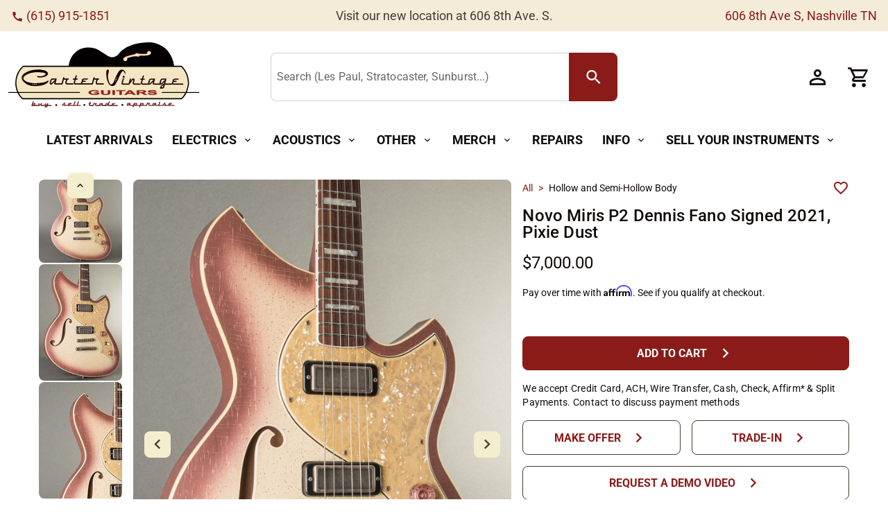

--- FILE ---
content_type: text/css; charset=utf-8
request_url: https://cartervintage.com/_nuxt/entry.E8brq7Y2.css
body_size: 365
content:
.chat-bubble[data-v-5c0539c4]{border-radius:12px;padding:12px 16px;word-wrap:break-word;max-width:100%}.chat-bubble.sent[data-v-5c0539c4]{background:#s4ecd9;border-bottom-right-radius:4px;color:#000}.chat-bubble.received[data-v-5c0539c4]{background:#f5f5f5;border-bottom-left-radius:4px}.chat-message[data-v-5c0539c4]{animation:fadeIn-5c0539c4 .3s ease-in}@keyframes fadeIn-5c0539c4{0%{opacity:0;transform:translateY(10px)}to{opacity:1;transform:translateY(0)}}.ai-chat-card[data-v-8ce75cbe]{height:650px;max-width:90vw;width:420px}.carter-assistant-menu[data-v-8ce75cbe]{z-index:100001}.chat-box[data-v-8ce75cbe]{min-height:200px}.send-button[data-v-8ce75cbe]{min-width:80px}


--- FILE ---
content_type: image/svg+xml
request_url: https://cartervintage.com/logo.svg
body_size: 9025
content:
<svg viewBox="0 0 697.95 237.42" xmlns="http://www.w3.org/2000/svg"><path d="m52 205.5h579.5s21-14 26-54.5c0 0 2-37-26-63.5h-577s-26 19.5-27 59c0 0-1.5 35 24.5 59z" fill="#f4e6c3"/><path d="m632.11 207.5h-580.89l-.57-.53c-26.38-24.35-25.2-59.09-25.14-60.56 1.01-39.97 26.7-59.69 27.8-60.51l.53-.4h578.46l.58.55c28.35 26.83 26.71 63.51 26.62 65.06v.14c-5.07 40.94-26 55.33-26.89 55.92l-.5.34zm-579.32-4h578.06c3.03-2.33 20.24-17.03 24.66-52.67.07-1.68 1.05-36.34-24.81-61.33h-575.5c-3.54 2.94-24.82 22.05-25.7 57.05-.02.37-1.11 33.9 23.29 56.95z" fill="#050505"/><path d="m0 181.5h261.5v3h-261.5z" fill="#020202"/><path d="m561 184.5h135.5c1.93 0 1.93-3 0-3h-135.5c-1.93 0-1.93 3 0 3z" fill="#020202"/><path d="m220.5 87.5s.5-45 46.5-64.5c0 0 31.5-12 61.5 4.5l30.5 19s24.5 20.5 45-5.5c0 0 27-41 111.5-41 0 0 77.5-.5 90 87.5z" fill="#040001"/><path d="m433.5 57.5s34.5-11.5 40-4c0 0 4-6.75 17.25-5 0 0 18.5.25 25.25-3 0 0 4.5-2.25 4.75-7.5 0 0-.75-8.5-10.25-6 0 0-5.47 1.78-4.75 8.75 0 0-11.25 4.25-39.75-2 0 0-3 4.75-7.5 5 0 0-23.25 4.25-33.75 9.75 0 0-10.25 4.25-3.25 13.25 0 0 6.5 5.25 12-2.25 0 0 2-3.5 0-7z" fill="#f4e6c3"/><g fill="#a11" stroke="#020202" stroke-miterlimit="10" stroke-width=".5"><path d="m313.35 185.1v-2.75h17.93v6.5c-1.74.67-4.27 1.26-7.57 1.76-3.31.51-6.65.76-10.04.76-4.31 0-8.06-.36-11.27-1.07-3.2-.72-5.61-1.74-7.22-3.07s-2.42-2.78-2.42-4.35c0-1.7.9-3.21 2.7-4.53s4.43-2.33 7.89-3.04c2.64-.54 5.93-.81 9.86-.81 5.11 0 9.11.43 11.98 1.28 2.88.85 4.72 2.02 5.55 3.52l-8.26.61c-.58-.8-1.67-1.43-3.27-1.9-1.6-.46-3.6-.7-6-.7-3.63 0-6.52.46-8.67 1.37s-3.22 2.27-3.22 4.06c0 1.94 1.09 3.39 3.26 4.36s5.02 1.45 8.54 1.45c1.74 0 3.49-.14 5.24-.41s3.25-.6 4.51-.99v-2.07h-9.52z"/><path d="m338.89 174.78h8.32v8.84c0 1.4.1 2.31.31 2.73.36.67 1.2 1.2 2.54 1.61s3.17.61 5.49.61 4.14-.19 5.34-.57 1.92-.85 2.16-1.41.37-1.48.37-2.77v-9.03h8.32v8.57c0 1.96-.22 3.34-.67 4.15s-1.28 1.49-2.49 2.05-2.82 1-4.85 1.33c-2.02.33-4.66.5-7.92.5-3.93 0-6.92-.18-8.95-.54s-3.64-.83-4.82-1.4c-1.18-.58-1.96-1.18-2.33-1.81-.54-.94-.82-2.32-.82-4.14v-8.71z"/><path d="m380.25 191.1v-16.32h8.32v16.32z"/><path d="m405.76 191.1v-13.56h-12.22v-2.76h32.73v2.76h-12.19v13.56z"/><path d="m464.51 191.1h-9.05l-3.6-3.71h-16.46l-3.4 3.71h-8.82l16.04-16.32h8.79l16.49 16.32zm-15.31-6.46-5.68-6.06-5.56 6.06z"/><path d="m468.95 191.1v-16.32h17.5c4.4 0 7.6.15 9.6.44 1.99.29 3.59.81 4.79 1.56s1.8 1.61 1.8 2.57c0 1.22-.91 2.24-2.72 3.03-1.82.8-4.53 1.3-8.15 1.51 1.8.42 3.28.87 4.45 1.37s2.75 1.38 4.73 2.65l5.03 3.18h-9.95l-6.01-3.55c-2.13-1.27-3.6-2.07-4.38-2.4-.79-.33-1.62-.56-2.5-.68s-2.28-.18-4.19-.18h-1.69v6.81h-8.32zm8.32-9.42h6.15c3.99 0 6.48-.07 7.47-.2s1.77-.36 2.33-.69.84-.74.84-1.22c0-.55-.37-.99-1.11-1.33s-1.78-.55-3.13-.64c-.67-.04-2.7-.06-6.07-.06h-6.49v4.14z"/><path d="m508.37 185.79 8.09-.31c.49 1.08 1.48 1.87 2.96 2.37 1.49.5 3.5.76 6.03.76 2.68 0 4.7-.22 6.05-.67 1.36-.45 2.04-.97 2.04-1.58 0-.39-.29-.71-.86-.99-.57-.27-1.57-.51-2.99-.71-.97-.13-3.19-.37-6.66-.71-4.46-.44-7.59-.98-9.38-1.61-2.53-.9-3.79-1.99-3.79-3.29 0-.83.59-1.61 1.78-2.33s2.9-1.27 5.14-1.65 4.94-.57 8.11-.57c5.17 0 9.06.45 11.67 1.35s3.99 2.1 4.12 3.6l-8.32.15c-.36-.84-1.12-1.44-2.29-1.81s-2.93-.55-5.27-.55-4.31.2-5.68.59c-.88.25-1.32.59-1.32 1.01 0 .39.41.72 1.24.99 1.05.35 3.6.71 7.64 1.09 4.05.38 7.04.77 8.98 1.17s3.46.96 4.55 1.66 1.64 1.57 1.64 2.6c0 .94-.66 1.81-1.97 2.63s-3.17 1.42-5.56 1.82c-2.4.4-5.39.6-8.96.6-5.21 0-9.21-.48-12-1.43s-4.46-2.34-5-4.17z"/></g><path d="m419.67 64.5s-4.33-8.33 8-12.67 27.67-7.67 27.67-7.67 8.33-.5 10.67-5.42c0 0 23.17 5.58 39.75 2 0 0-1.75-10.92 9.92-8.92" fill="none"/><path d="m421.01 65.67s-2.34-1.17-2.34-5.86c0 0-.5-5.69 10.2-9.21 0 0 15.05-5.19 27.59-7.37 0 0 8.03-1.51 9.03-5.69 0 0 19.4 5.36 40.13 2.18 0 0-1.67-8.71 7.69-9.38 0 0 5.35.17 6.69 5.69 0 0-2.84-4.86-7.02-3.68s-5.69 2.51-5.69 7.54c0 0 .67 1.34-2.51 2.01 0 0-17.89 3.18-38.46-2.01 0 0 0 2.18-5.52 4.35l-13.88 3.18s-14.88 4.02-18.56 5.69-5.02 3.01-5.02 3.01-4.68 3.35-2.34 9.55z" fill="#9e0808" opacity=".84"/><g fill="#cb4441"><path d="m196.52 154.06h-23.24c-1.62 0-2.71-.39-3.29-1.16-.57-.78-.86-1.75-.86-2.93 0-.43.03-.86.08-1.29s.13-.88.23-1.37c.1-.37.21-.76.31-1.16s.23-.79.39-1.17c.16-.53.3-1.03.43-1.49s.25-.84.35-1.17l-.94.96c-.31.32-.65.67-1.02 1.04-1.56 1.61-3.68 3.78-6.34 6.51-1.3 1.34-2.49 2.21-3.56 2.61s-1.97.6-2.7.6c-.37 0-.67-.03-.9-.08s-.43-.11-.59-.16c-.83-.27-1.5-.79-2-1.57s-.74-1.62-.74-2.53v-.36c0-.13.03-.28.08-.44 0-.11.01-.23.04-.36s.06-.25.12-.36c.05-.21.1-.41.16-.6.05-.19.1-.41.16-.68.21-.75.4-1.59.59-2.53.18-.94.4-1.86.67-2.77.63-2.3 1.54-4.42 2.74-6.35s3.03-2.89 5.48-2.89h15.1l-4.46 15.9c0 .05-.01.11-.04.16s-.04.11-.04.16v.32c0 .38.14.72.43 1.04s.67.48 1.13.48h23.24l-1.02 3.61zm-35.37-17.99c-.52 0-.99.11-1.41.32s-.7.62-.86 1.21l-2.97 10.6c-.05.05-.08.12-.08.2v.28c0 .38.1.72.31 1.04s.47.54.78.64c.1.05.2.08.27.08h.27c.16 0 .31-.03.47-.08s.31-.11.47-.16c.26-.16.52-.35.78-.56s.5-.43.7-.64c.1-.05.18-.11.23-.16s.1-.11.16-.16l12.44-12.69-11.58.08z"/><path d="m237.69 154.06h-22.23c-2.24 0-3.78-.59-4.62-1.77s-1.25-2.6-1.25-4.26c0-.59.04-1.21.12-1.85s.2-1.29.35-1.93c.16-.7.33-1.39.51-2.09s.38-1.34.59-1.93c.26-.86.51-1.65.74-2.37s.43-1.33.59-1.81h-9.31l-3.83 13.66c-.37 1.18-1.06 2.2-2.07 3.05-1.02.86-2.13 1.29-3.33 1.29l1.02-3.61h.16c.16-.05.29-.15.39-.28s.18-.28.23-.44l6.03-21.45h3.52l-1.1 4.1h17.22l-1.02 3.69h-4.38l-2.74 9.8c-.05.21-.09.42-.12.6-.03.19-.04.39-.04.6 0 .91.31 1.7.94 2.37s1.43 1 2.43 1h22.23l-1.02 3.61z"/><path d="m267.97 154.06h-21.91c-2.24 0-3.78-.57-4.62-1.73-.83-1.15-1.25-2.56-1.25-4.22 0-.59.05-1.21.16-1.85.1-.64.21-1.29.31-1.93.16-.7.33-1.38.51-2.05s.38-1.33.59-1.97c.26-.8.51-1.58.74-2.33s.43-1.39.59-1.93h-6.42l1.02-3.69h6.42l3.21-11.49h3.6l-3.21 11.49h6.5l-1.02 3.69h-6.5l-2.74 9.8c-.05.21-.09.43-.12.64s-.04.43-.04.64c0 .91.3 1.69.9 2.33s1.4.96 2.39.96h21.91l-1.02 3.61z"/><path d="m307.18 154.06h-35.84c-1.57 0-2.79-.48-3.68-1.45-.89-.96-1.3-2.14-1.25-3.53 0-.27.03-.55.08-.84s.1-.6.16-.92c.26-.91.68-1.78 1.25-2.61s1.25-1.54 2.03-2.13c-.31-.43-.56-.88-.74-1.37-.18-.48-.27-.99-.27-1.53v-.32c0-.11.03-.24.08-.4 0-.11.01-.21.04-.32s.06-.21.12-.32c.47-1.61 1.47-2.98 3.01-4.14 1.54-1.15 3.17-1.75 4.89-1.81h14.01l-1.02 3.61h-13.7c-.16 0-.34.01-.55.04s-.42.07-.63.12c-.52.16-1.02.43-1.49.8-.47.38-.78.83-.94 1.37-.05.05-.08.12-.08.2v.28c0 .48.23.9.7 1.25s1.04.52 1.72.52h8.53l-1.02 3.7h-8.53c-.84 0-1.63.31-2.39.92-.76.62-1.27 1.33-1.53 2.13-.05.16-.09.31-.12.44s-.01.25.04.36c0 .7.21 1.26.63 1.69s.96.64 1.64.64h35.85l-1.02 3.61z"/><path d="m348.35 154.06h-22.23c-2.24 0-3.78-.59-4.62-1.77s-1.25-2.6-1.25-4.26c0-.59.04-1.21.12-1.85s.2-1.29.35-1.93c.16-.7.33-1.39.51-2.09s.38-1.34.59-1.93c.26-.86.51-1.65.74-2.37s.43-1.33.59-1.81h-9.31l-3.83 13.66c-.37 1.18-1.06 2.2-2.07 3.05-1.02.86-2.13 1.29-3.33 1.29l1.02-3.61h.16c.16-.05.29-.15.39-.28s.18-.28.23-.44l6.03-21.45h3.52l-1.1 4.1h17.22l-1.02 3.69h-4.38l-2.74 9.8c-.05.21-.09.42-.12.6-.03.19-.04.39-.04.6 0 .91.31 1.7.94 2.37s1.43 1 2.43 1h22.23l-1.02 3.61z"/><path d="m439.51 154.42h-21.28c-1.24 0-2.23-.38-2.95-1.16-.73-.77-1.09-1.74-1.09-2.91 0-.16.01-.32.04-.48s.04-.32.04-.48c.05-.05.09-.13.12-.24s.04-.19.04-.24l4.74-17.13h3.57l-4.81 17.13c0 .05-.03.13-.08.24v.32c0 .37.13.69.39.96s.59.4 1.01.4h21.28l-1.01 3.59zm-15.14-25.74c-.67.69-1.5 1.04-2.49 1.04s-1.81-.34-2.48-1.04c-.67-.69-1.01-1.51-1.01-2.47 0-1.01.34-1.86 1.01-2.55s1.5-1.04 2.48-1.04 1.81.35 2.49 1.04c.67.69 1.01 1.54 1.01 2.55 0 .96-.34 1.78-1.01 2.47z"/><path d="m482.76 154.42h-21.04c-2.54 0-4.27-.5-5.2-1.51s-1.4-2.26-1.4-3.75c0-.58.05-1.21.16-1.87.1-.66.23-1.34.39-2.03.1-.42.22-.84.35-1.24s.27-.81.43-1.24c.31-1.06.59-2.04.85-2.95.26-.9.39-1.67.39-2.31 0-.42-.08-.76-.23-1s-.39-.38-.7-.44h-.12s-.04-.03-.04-.08h-.23c-.31 0-.62.11-.93.32s-.6.45-.85.72c-.05.11-.12.2-.19.28-.08.08-.14.17-.19.28l-12.42 16.81h-2.48l5.98-21.52h3.57l-3.03 10.84 5.67-7.65c.36-.48.71-.89 1.05-1.24.34-.34.69-.65 1.05-.92.67-.58 1.36-.98 2.06-1.2.7-.21 1.33-.32 1.9-.32h.54c.16 0 .31.03.47.08 1.09.27 1.84.73 2.25 1.39.41.67.62 1.45.62 2.35 0 .8-.12 1.63-.35 2.51s-.48 1.77-.74 2.67c-.05.11-.09.21-.12.32s-.04.21-.04.32c-.36 1.01-.67 1.99-.93 2.95s-.39 1.83-.39 2.63c0 .96.28 1.73.85 2.31s1.58.88 3.03.88h21.04l-1.01 3.59z"/><path d="m512.73 154.42h-21.74c-2.23 0-3.75-.57-4.58-1.71s-1.24-2.54-1.24-4.18c0-.58.05-1.2.16-1.83.1-.64.21-1.28.31-1.91.16-.69.32-1.37.5-2.03s.37-1.32.58-1.95c.26-.8.5-1.57.74-2.31.23-.74.43-1.38.58-1.91h-6.37l1.01-3.67h6.37l3.18-11.4h3.57l-3.18 11.4h6.44l-1.01 3.67h-6.45l-2.72 9.72c-.05.21-.09.43-.12.64s-.04.43-.04.64c0 .9.3 1.67.89 2.31s1.38.96 2.37.96h21.74l-1.01 3.59z"/><path d="m555.35 154.42h-23.06c-1.61 0-2.69-.38-3.26-1.16-.57-.77-.85-1.74-.85-2.91 0-.42.03-.85.08-1.28.05-.42.13-.88.23-1.35.1-.37.21-.76.31-1.16s.23-.78.39-1.16c.16-.53.3-1.02.43-1.47s.25-.84.35-1.16c-.31.32-.62.64-.93.96s-.65.67-1.01 1.04c-1.55 1.59-3.65 3.75-6.29 6.45-1.29 1.33-2.47 2.19-3.53 2.59s-1.96.6-2.68.6c-.36 0-.66-.03-.89-.08s-.43-.11-.58-.16c-.83-.27-1.49-.78-1.98-1.55s-.74-1.61-.74-2.51v-.36c0-.13.03-.28.08-.44 0-.11.01-.23.04-.36s.06-.25.12-.36c.05-.21.1-.41.16-.6.05-.19.1-.41.16-.68.21-.74.4-1.58.58-2.51s.4-1.84.66-2.75c.62-2.28 1.53-4.38 2.72-6.3 1.19-1.91 3-2.87 5.44-2.87h14.99l-4.43 15.78c0 .05-.01.11-.04.16s-.04.11-.04.16v.32c0 .37.14.72.43 1.04.28.32.66.48 1.13.48h23.06l-1.01 3.59zm-35.09-17.85c-.52 0-.98.11-1.4.32s-.7.61-.85 1.2l-2.95 10.52c-.05.05-.08.12-.08.2v.28c0 .37.1.72.31 1.04s.47.53.78.64c.1.05.19.08.27.08h.27c.16 0 .31-.03.47-.08s.31-.11.47-.16c.26-.16.52-.35.78-.56s.49-.42.7-.64c.1-.05.18-.11.23-.16s.1-.11.16-.16l12.35-12.59-11.49.08z"/><path d="m598.06 154.42h-24.3c-.36 0-.71.01-1.05.04s-.66.07-.97.12l-2.72 9.8c-.31 1.06-.93 2.02-1.86 2.87s-1.99 1.28-3.18 1.28l-9.94.08c1.09-3.93 2.86-7.39 5.32-10.36s5.66-5.13 9.59-6.45l2.56-9.01-8.31 8.45c-1.29 1.33-2.46 2.19-3.49 2.59-1.04.4-1.92.6-2.64.6-.36 0-.66-.03-.89-.08s-.43-.11-.58-.16c-.83-.27-1.49-.78-1.98-1.55s-.74-1.66-.74-2.67c0-.21.01-.44.04-.68s.06-.46.12-.68c.05-.21.12-.45.19-.72.08-.27.14-.53.19-.8.21-.8.4-1.62.58-2.47s.38-1.7.58-2.55c.62-2.28 1.53-4.38 2.72-6.3 1.19-1.91 3.03-2.87 5.51-2.87h14.99l-5.05 18.01c.31-.05.63-.08.97-.08h25.35zm-36.26-17.85c-.52 0-.98.11-1.4.32s-.7.61-.85 1.2l-2.95 10.52c-.05.05-.08.12-.08.2v.28c0 .37.1.72.31 1.04s.47.53.78.64c.1.05.19.08.27.08h.19c.16 0 .34-.03.54-.08.21-.05.39-.13.54-.24.26-.16.5-.33.74-.52.23-.19.45-.38.66-.6.1-.05.18-.11.23-.16s.1-.11.16-.16l12.27-12.51h-11.41zm.66 22.91c-1.63 1.62-2.89 3.44-3.77 5.46l6.29.08c.05-.05.12-.12.19-.2.08-.08.14-.15.19-.2 0-.05.01-.11.04-.16s.04-.11.04-.16l2.41-8.53c-1.97.85-3.77 2.08-5.4 3.71z"/><path d="m638.36 154.42h-35.56c-1.55 0-2.77-.48-3.65-1.43-.88-.96-1.29-2.12-1.24-3.51 0-.26.03-.54.08-.84.05-.29.1-.6.16-.92.26-.9.67-1.77 1.24-2.59s1.24-1.53 2.02-2.11c-.31-.42-.56-.88-.74-1.35s-.27-.98-.27-1.51v-.32c0-.11.03-.24.08-.4 0-.11.01-.21.04-.32s.06-.21.12-.32c.47-1.59 1.46-2.96 2.99-4.1s3.14-1.74 4.85-1.79h13.9l-1.01 3.59h-13.59c-.16 0-.34.01-.54.04-.21.03-.42.07-.62.12-.52.16-1.01.43-1.48.8s-.78.82-.93 1.35c-.05.05-.08.12-.08.2v.28c0 .48.23.89.7 1.24s1.04.52 1.71.52h8.46l-1.01 3.67h-8.46c-.83 0-1.62.31-2.37.92s-1.26 1.32-1.51 2.11c-.05.16-.09.31-.12.44s-.01.25.04.36c0 .69.21 1.25.62 1.67.41.43.96.64 1.63.64h35.56l-1.01 3.59z"/><path d="m144.4 140.64s-7.5 8.52-42.61 8.86c0 0-31.36 1.36-43.63-11.93 0 0-13.29-11.25 17.04-23.18 11.75-4.62 24.59-5.63 37.11-5.05 3.54.16 29.46.48 24.59 8.12 0 0-4.77 7.5-20.11 6.82h-5.45s-5.11-1.7-5.45.34c0 0-.68 5.79 20.79 2.73 0 0 31.7-6.48 12.61-21.48 0 0-4.43-4.09-23.18-5.79 0 0-24.54-1.02-39.54 5.45 0 0-19.09 6.48-24.54 17.04-6.44 12.48 5.34 23.69 15.19 29.61 12.83 7.71 28.3 8.42 42.83 6.78 6.65-.75 13.55-1.66 19.86-4.01 5.61-2.08 14.64-6.43 17.22-12.28 0 0 2.26-5.11-2.73-2.05z"/><path d="m358.92 107.75c-.71 13.31 1.14 29.66 7.47 41.47 1.95 3.64 4.66 7.15 8.53 8.86 6.21 2.74 12.75 1.39 16.23-4.42 3.88-6.48 7.46-13.12 10.77-19.91 0 0 14-37.33 20.33-27.67 0 0 4 8.67 6.33 10.33-.37-.26-.49-3.21-.6-3.7-.62-2.69-1.57-5.42-3.17-7.69-3.16-4.5-9.22-5.83-14.2-3.79-3.81 1.56-5.99 4.91-8.07 8.27-5.98 9.67-10.38 20.4-14.62 30.91 0 0-9.67 27-19.33 5.67 0 0-7.67-18.33-3-32.67 0 0 5-16.67-2.67-13 0 0-3.66 1-4 7.33z"/></g><path d="m195.27 153.48h-23.24c-1.62 0-2.71-.39-3.29-1.16-.57-.78-.86-1.75-.86-2.93 0-.43.03-.86.08-1.29s.13-.88.23-1.37c.1-.37.21-.76.31-1.16s.23-.79.39-1.17c.16-.53.3-1.03.43-1.49s.25-.84.35-1.17l-.94.96c-.31.32-.65.67-1.02 1.04-1.56 1.61-3.68 3.78-6.34 6.51-1.3 1.34-2.49 2.21-3.56 2.61s-1.97.6-2.7.6c-.37 0-.67-.03-.9-.08s-.43-.11-.59-.16c-.83-.27-1.5-.79-2-1.57s-.74-1.62-.74-2.53v-.36c0-.13.03-.28.08-.44 0-.11.01-.23.04-.36s.06-.25.12-.36c.05-.21.1-.41.16-.6.05-.19.1-.41.16-.68.21-.75.4-1.59.59-2.53.18-.94.4-1.86.67-2.77.63-2.3 1.54-4.42 2.74-6.35s3.03-2.89 5.48-2.89h15.1l-4.46 15.9c0 .05-.01.11-.04.16s-.04.11-.04.16v.32c0 .38.14.72.43 1.04s.67.48 1.13.48h23.24l-1.02 3.61zm-35.37-17.99c-.52 0-.99.11-1.41.32s-.7.62-.86 1.21l-2.97 10.6c-.05.05-.08.12-.08.2v.28c0 .38.1.72.31 1.04s.47.54.78.64c.1.05.2.08.27.08h.27c.16 0 .31-.03.47-.08s.31-.11.47-.16c.26-.16.52-.35.78-.56s.5-.43.7-.64c.1-.05.18-.11.23-.16s.1-.11.16-.16l12.44-12.69-11.58.08z"/><path d="m236.44 153.48h-22.23c-2.24 0-3.78-.59-4.62-1.77s-1.25-2.6-1.25-4.26c0-.59.04-1.21.12-1.85s.2-1.29.35-1.93c.16-.7.33-1.39.51-2.09s.38-1.34.59-1.93c.26-.86.51-1.65.74-2.37s.43-1.33.59-1.81h-9.31l-3.83 13.66c-.37 1.18-1.06 2.2-2.07 3.05-1.02.86-2.13 1.29-3.33 1.29l1.02-3.61h.16c.16-.05.29-.15.39-.28s.18-.28.23-.44l6.03-21.45h3.52l-1.1 4.1h17.22l-1.02 3.69h-4.38l-2.74 9.8c-.05.21-.09.42-.12.6-.03.19-.04.39-.04.6 0 .91.31 1.7.94 2.37s1.43 1 2.43 1h22.23l-1.02 3.61z"/><path d="m266.72 153.48h-21.91c-2.24 0-3.78-.57-4.62-1.73-.83-1.15-1.25-2.56-1.25-4.22 0-.59.05-1.21.16-1.85.1-.64.21-1.29.31-1.93.16-.7.33-1.38.51-2.05s.38-1.33.59-1.97c.26-.8.51-1.58.74-2.33s.43-1.39.59-1.93h-6.42l1.02-3.69h6.42l3.21-11.49h3.6l-3.21 11.49h6.5l-1.02 3.69h-6.5l-2.74 9.8c-.05.21-.09.43-.12.64s-.04.43-.04.64c0 .91.3 1.69.9 2.33s1.4.96 2.39.96h21.91l-1.02 3.61z"/><path d="m305.93 153.48h-35.84c-1.57 0-2.79-.48-3.68-1.45-.89-.96-1.3-2.14-1.25-3.53 0-.27.03-.55.08-.84s.1-.6.16-.92c.26-.91.68-1.78 1.25-2.61s1.25-1.54 2.03-2.13c-.31-.43-.56-.88-.74-1.37-.18-.48-.27-.99-.27-1.53v-.32c0-.11.03-.24.08-.4 0-.11.01-.21.04-.32s.06-.21.12-.32c.47-1.61 1.47-2.98 3.01-4.14 1.54-1.15 3.17-1.75 4.89-1.81h14.01l-1.02 3.61h-13.7c-.16 0-.34.01-.55.04s-.42.07-.63.12c-.52.16-1.02.43-1.49.8-.47.38-.78.83-.94 1.37-.05.05-.08.12-.08.2v.28c0 .48.23.9.7 1.25s1.04.52 1.72.52h8.53l-1.02 3.7h-8.53c-.84 0-1.63.31-2.39.92-.76.62-1.27 1.33-1.53 2.13-.05.16-.09.31-.12.44s-.01.25.04.36c0 .7.21 1.26.63 1.69s.96.64 1.64.64h35.85l-1.02 3.61z"/><path d="m347.1 153.48h-22.23c-2.24 0-3.78-.59-4.62-1.77s-1.25-2.6-1.25-4.26c0-.59.04-1.21.12-1.85s.2-1.29.35-1.93c.16-.7.33-1.39.51-2.09s.38-1.34.59-1.93c.26-.86.51-1.65.74-2.37s.43-1.33.59-1.81h-9.31l-3.83 13.66c-.37 1.18-1.06 2.2-2.07 3.05-1.02.86-2.13 1.29-3.33 1.29l1.02-3.61h.16c.16-.05.29-.15.39-.28s.18-.28.23-.44l6.03-21.45h3.52l-1.1 4.1h17.22l-1.02 3.69h-4.38l-2.74 9.8c-.05.21-.09.42-.12.6-.03.19-.04.39-.04.6 0 .91.31 1.7.94 2.37s1.43 1 2.43 1h22.23l-1.02 3.61z"/><g fill="#050505"><path d="m438.26 153.84h-21.28c-1.24 0-2.23-.38-2.95-1.16-.73-.77-1.09-1.74-1.09-2.91 0-.16.01-.32.04-.48s.04-.32.04-.48c.05-.05.09-.13.12-.24s.04-.19.04-.24l4.74-17.13h3.57l-4.81 17.13c0 .05-.03.13-.08.24v.32c0 .37.13.69.39.96s.59.4 1.01.4h21.28l-1.01 3.59zm-15.14-25.74c-.67.69-1.5 1.04-2.49 1.04s-1.81-.34-2.48-1.04c-.67-.69-1.01-1.51-1.01-2.47 0-1.01.34-1.86 1.01-2.55s1.5-1.04 2.48-1.04 1.81.35 2.49 1.04c.67.69 1.01 1.54 1.01 2.55 0 .96-.34 1.78-1.01 2.47z"/><path d="m481.51 153.84h-21.04c-2.54 0-4.27-.5-5.2-1.51s-1.4-2.26-1.4-3.75c0-.58.05-1.21.16-1.87.1-.66.23-1.34.39-2.03.1-.42.22-.84.35-1.24s.27-.81.43-1.24c.31-1.06.59-2.04.85-2.95.26-.9.39-1.67.39-2.31 0-.42-.08-.76-.23-1s-.39-.38-.7-.44h-.12s-.04-.03-.04-.08h-.23c-.31 0-.62.11-.93.32s-.6.45-.85.72c-.05.11-.12.2-.19.28-.08.08-.14.17-.19.28l-12.42 16.81h-2.48l5.98-21.52h3.57l-3.03 10.84 5.67-7.65c.36-.48.71-.89 1.05-1.24.34-.34.69-.65 1.05-.92.67-.58 1.36-.98 2.06-1.2.7-.21 1.33-.32 1.9-.32h.54c.16 0 .31.03.47.08 1.09.27 1.84.73 2.25 1.39.41.67.62 1.45.62 2.35 0 .8-.12 1.63-.35 2.51s-.48 1.77-.74 2.67c-.05.11-.09.21-.12.32s-.04.21-.04.32c-.36 1.01-.67 1.99-.93 2.95s-.39 1.83-.39 2.63c0 .96.28 1.73.85 2.31s1.58.88 3.03.88h21.04l-1.01 3.59z"/><path d="m511.48 153.84h-21.74c-2.23 0-3.75-.57-4.58-1.71s-1.24-2.54-1.24-4.18c0-.58.05-1.2.16-1.83.1-.64.21-1.28.31-1.91.16-.69.32-1.37.5-2.03s.37-1.32.58-1.95c.26-.8.5-1.57.74-2.31.23-.74.43-1.38.58-1.91h-6.37l1.01-3.67h6.37l3.18-11.4h3.57l-3.18 11.4h6.44l-1.01 3.67h-6.45l-2.72 9.72c-.05.21-.09.43-.12.64s-.04.43-.04.64c0 .9.3 1.67.89 2.31s1.38.96 2.37.96h21.74l-1.01 3.59z"/><path d="m554.1 153.84h-23.06c-1.61 0-2.69-.38-3.26-1.16-.57-.77-.85-1.74-.85-2.91 0-.42.03-.85.08-1.28.05-.42.13-.88.23-1.35.1-.37.21-.76.31-1.16s.23-.78.39-1.16c.16-.53.3-1.02.43-1.47s.25-.84.35-1.16c-.31.32-.62.64-.93.96s-.65.67-1.01 1.04c-1.55 1.59-3.65 3.75-6.29 6.45-1.29 1.33-2.47 2.19-3.53 2.59s-1.96.6-2.68.6c-.36 0-.66-.03-.89-.08s-.43-.11-.58-.16c-.83-.27-1.49-.78-1.98-1.55s-.74-1.61-.74-2.51v-.36c0-.13.03-.28.08-.44 0-.11.01-.23.04-.36s.06-.25.12-.36c.05-.21.1-.41.16-.6.05-.19.1-.41.16-.68.21-.74.4-1.58.58-2.51s.4-1.84.66-2.75c.62-2.28 1.53-4.38 2.72-6.3 1.19-1.91 3-2.87 5.44-2.87h14.99l-4.43 15.78c0 .05-.01.11-.04.16s-.04.11-.04.16v.32c0 .37.14.72.43 1.04.28.32.66.48 1.13.48h23.06l-1.01 3.59zm-35.09-17.85c-.52 0-.98.11-1.4.32s-.7.61-.85 1.2l-2.95 10.52c-.05.05-.08.12-.08.2v.28c0 .37.1.72.31 1.04s.47.53.78.64c.1.05.19.08.27.08h.27c.16 0 .31-.03.47-.08s.31-.11.47-.16c.26-.16.52-.35.78-.56s.49-.42.7-.64c.1-.05.18-.11.23-.16s.1-.11.16-.16l12.35-12.59-11.49.08z"/><path d="m596.81 153.84h-24.3c-.36 0-.71.01-1.05.04s-.66.07-.97.12l-2.72 9.8c-.31 1.06-.93 2.02-1.86 2.87s-1.99 1.28-3.18 1.28l-9.94.08c1.09-3.93 2.86-7.39 5.32-10.36s5.66-5.13 9.59-6.45l2.56-9.01-8.31 8.45c-1.29 1.33-2.46 2.19-3.49 2.59-1.04.4-1.92.6-2.64.6-.36 0-.66-.03-.89-.08s-.43-.11-.58-.16c-.83-.27-1.49-.78-1.98-1.55s-.74-1.66-.74-2.67c0-.21.01-.44.04-.68s.06-.46.12-.68c.05-.21.12-.45.19-.72.08-.27.14-.53.19-.8.21-.8.4-1.62.58-2.47s.38-1.7.58-2.55c.62-2.28 1.53-4.38 2.72-6.3 1.19-1.91 3.03-2.87 5.51-2.87h14.99l-5.05 18.01c.31-.05.63-.08.97-.08h25.35zm-36.26-17.85c-.52 0-.98.11-1.4.32s-.7.61-.85 1.2l-2.95 10.52c-.05.05-.08.12-.08.2v.28c0 .37.1.72.31 1.04s.47.53.78.64c.1.05.19.08.27.08h.19c.16 0 .34-.03.54-.08.21-.05.39-.13.54-.24.26-.16.5-.33.74-.52.23-.19.45-.38.66-.6.1-.05.18-.11.23-.16s.1-.11.16-.16l12.27-12.51h-11.41zm.66 22.91c-1.63 1.62-2.89 3.44-3.77 5.46l6.29.08c.05-.05.12-.12.19-.2.08-.08.14-.15.19-.2 0-.05.01-.11.04-.16s.04-.11.04-.16l2.41-8.53c-1.97.85-3.77 2.08-5.4 3.71z"/><path d="m637.11 153.84h-35.56c-1.55 0-2.77-.48-3.65-1.43-.88-.96-1.29-2.12-1.24-3.51 0-.26.03-.54.08-.84.05-.29.1-.6.16-.92.26-.9.67-1.77 1.24-2.59s1.24-1.53 2.02-2.11c-.31-.42-.56-.88-.74-1.35s-.27-.98-.27-1.51v-.32c0-.11.03-.24.08-.4 0-.11.01-.21.04-.32s.06-.21.12-.32c.47-1.59 1.46-2.96 2.99-4.1s3.14-1.74 4.85-1.79h13.9l-1.01 3.59h-13.59c-.16 0-.34.01-.54.04-.21.03-.42.07-.62.12-.52.16-1.01.43-1.48.8s-.78.82-.93 1.35c-.05.05-.08.12-.08.2v.28c0 .48.23.89.7 1.24s1.04.52 1.71.52h8.46l-1.01 3.67h-8.46c-.83 0-1.62.31-2.37.92s-1.26 1.32-1.51 2.11c-.05.16-.09.31-.12.44s-.01.25.04.36c0 .69.21 1.25.62 1.67.41.43.96.64 1.63.64h35.56l-1.01 3.59z"/></g><path d="m143.15 140.06s-7.5 8.52-42.61 8.86c0 0-31.36 1.36-43.63-11.93 0 0-13.29-11.25 17.04-23.18 11.75-4.62 24.59-5.63 37.11-5.05 3.54.16 29.46.48 24.59 8.12 0 0-4.77 7.5-20.11 6.82h-5.45s-5.11-1.7-5.45.34c0 0-.68 5.79 20.79 2.73 0 0 31.7-6.48 12.61-21.48 0 0-4.43-4.09-23.18-5.79 0 0-24.54-1.02-39.54 5.45 0 0-19.09 6.48-24.54 17.04-6.44 12.48 5.34 23.69 15.19 29.61 12.83 7.71 28.3 8.42 42.83 6.78 6.65-.75 13.55-1.66 19.86-4.01 5.61-2.08 14.64-6.43 17.22-12.28 0 0 2.26-5.11-2.73-2.05z" fill="#050203"/><path d="m357.67 107.17c-.71 13.31 1.14 29.66 7.47 41.47 1.95 3.64 4.66 7.15 8.53 8.86 6.21 2.74 12.75 1.39 16.23-4.42 3.88-6.48 7.46-13.12 10.77-19.91 0 0 14-37.33 20.33-27.67 0 0 4 8.67 6.33 10.33-.37-.26-.49-3.21-.6-3.7-.62-2.69-1.57-5.42-3.17-7.69-3.16-4.5-9.22-5.83-14.2-3.79-3.81 1.56-5.99 4.91-8.07 8.27-5.98 9.67-10.38 20.4-14.62 30.91 0 0-9.67 27-19.33 5.67 0 0-7.67-18.33-3-32.67 0 0 5-16.67-2.67-13 0 0-3.66 1-4 7.33z" fill="#040001"/><g fill="#fccb79"><ellipse cx="96.67" cy="153.33" rx="1.92" ry="2.67"/><ellipse cx="90" cy="153.17" rx="1.46" ry="2.03"/><ellipse cx="103.17" cy="153.33" rx="1.46" ry="2.03"/><ellipse cx="393.51" cy="135.15" rx="1.87" ry="2.44" transform="matrix(.40162813 -.91580284 .91580284 .40162813 111.7 441.25)"/><ellipse cx="390.75" cy="141.05" rx="1.42" ry="1.85" transform="matrix(.40162813 -.91580284 .91580284 .40162813 104.65 442.26)"/><ellipse cx="396.05" cy="129.34" rx="1.42" ry="1.85" transform="matrix(.40162813 -.91580284 .91580284 .40162813 118.55 440.11)"/></g><path d="m109.85 231.56h-24.7l5.67-15.45h1.88l-3.84 10.51c.28-.24.62-.51 1.02-.8s.84-.61 1.31-.93c.44-.26.9-.53 1.36-.8s.92-.52 1.4-.74c.56-.28 1.12-.51 1.69-.67s1.09-.25 1.56-.25c.11 0 .23 0 .35.02.13.01.26.04.4.08.25.07.49.21.71.43s.33.54.33.98c0 .15-.02.33-.06.54s-.1.43-.19.67c-.06.17-.12.35-.19.52s-.13.35-.19.52c-.03.13-.06.26-.1.38s-.08.23-.1.34c-.19.59-.43 1.16-.71 1.72s-.68 1.04-1.21 1.46h14.14l-.54 1.47zm-12.98-6.51s.04-.1.04-.16c.03-.04.05-.09.06-.15.01-.05.03-.11.06-.18v-.23c0-.11-.03-.21-.08-.29s-.15-.13-.29-.13c-.45 0-1.05.18-1.81.52-.77.35-1.56.8-2.4 1.34-.5.31-.99.63-1.46.98s-.92.7-1.34 1.05c-.44.41-.84.82-1.19 1.21s-.59.75-.73 1.08h5.26c.89 0 1.57-.29 2.04-.87s.85-1.22 1.13-1.91c.14-.37.25-.73.33-1.08s.18-.65.29-.92c0-.02 0-.05.02-.08.01-.03.02-.06.02-.08s.01-.05.04-.1z"/><path d="m133.3 231.6h-12.35c-.83 0-1.4-.17-1.71-.51s-.46-.75-.46-1.23c0-.2.02-.4.06-.62s.09-.45.15-.69c.06-.2.12-.4.21-.61.08-.21.17-.4.25-.57.11-.28.22-.54.31-.77.1-.23.17-.42.23-.57-.11.11-.23.22-.35.34-.13.12-.24.25-.35.38-.61.59-1.23 1.17-1.86 1.75s-1.29 1.13-1.98 1.65c-.19.15-.4.3-.63.44-.22.14-.43.27-.63.38-.45.22-.88.38-1.29.49-.42.11-.82.16-1.21.16-.14 0-.28-.01-.42-.03s-.28-.04-.42-.07c-.39-.13-.7-.33-.92-.59s-.33-.57-.33-.92v-.18c0-.05.01-.1.04-.15 0-.04 0-.09.02-.15.01-.05.03-.11.06-.18l2.42-6.61h1.88l-2.42 6.61s-.01.05-.04.1v.13c0 .11.03.21.1.29.07.09.17.15.31.2.06.02.1.03.15.03h.15c.22 0 .5-.07.83-.2s.72-.35 1.17-.65c.42-.33.87-.7 1.36-1.13.49-.42.97-.87 1.44-1.33.25-.24.5-.48.75-.72s.49-.48.71-.72c.44-.46.88-.91 1.29-1.36s.79-.87 1.13-1.26h2.13l-2.38 6.48s0 .04-.02.07c-.01.02-.02.04-.02.07v.13c0 .15.08.29.23.43.15.13.35.2.6.2h12.35l-.54 1.47z"/><path d="m157.03 231.6h-13.29c-.1 0-.19.01-.27.03-.08 0-.17 0-.27.02-.1.01-.19.02-.27.02-.11.28-.23.67-.35 1.15-.13.48-.29.97-.48 1.47-.28.76-.67 1.47-1.19 2.13s-1.23.98-2.15.98l-5.34.03c.58-1.61 1.54-3.03 2.88-4.25s3.06-2.11 5.17-2.65l1.5-4.12c-.72.74-1.5 1.44-2.32 2.08s-1.69 1.26-2.61 1.85c-.7.48-1.31.8-1.84.95s-.97.23-1.33.23c-.19 0-.36-.02-.5-.05s-.27-.06-.38-.08c-.33-.11-.59-.29-.77-.56-.18-.26-.27-.56-.27-.88 0-.11.01-.22.04-.34s.06-.25.08-.38l2.34-6.45h1.88l-2.34 6.45s0 .05-.02.08c-.01.03-.02.07-.02.12v.1c0 .09.02.18.06.28s.12.17.23.21c.17.04.41.01.73-.1s.69-.3 1.11-.59c.75-.48 1.43-.95 2.02-1.41.6-.46 1.13-.92 1.61-1.37.64-.59 1.22-1.18 1.73-1.77s1.02-1.2 1.52-1.83c.03-.02.05-.05.06-.08s.03-.06.06-.08h2.13l-2.71 7.4c.08 0 .17 0 .27-.02.1-.01.19-.02.27-.02h13.56l-.54 1.47zm-19.08 2.07c-.88.67-1.55 1.41-2.02 2.24l3.38.03c.08-.02.19-.15.31-.39s.24-.52.35-.85c.06-.11.1-.22.15-.34.04-.12.09-.23.15-.34.14-.41.26-.8.38-1.16.11-.36.18-.59.21-.7-1.06.35-2.02.86-2.9 1.52z"/><path d="m218.96 231.29h-17.81l.54-1.47h.92c.75 0 1.46-.08 2.13-.25.67-.16 1.14-.61 1.42-1.33 0-.04 0-.08.02-.1.01-.02.02-.05.02-.1v-.16c0-.24-.07-.49-.21-.75s-.31-.52-.5-.79c-.08-.11-.17-.22-.27-.33s-.19-.23-.27-.36c-.22-.24-.43-.48-.63-.72s-.35-.47-.46-.69c-.11.13-.23.26-.35.39s-.24.25-.35.36c0 .02 0 .04-.02.05-.01.01-.04.03-.06.05-1 1.09-2.34 2.56-4.01 4.42-.64.74-1.27 1.22-1.88 1.44s-1.13.33-1.54.33l.54-1.47c.19 0 .38-.05.54-.16.17-.11.32-.23.46-.36.06-.07.12-.13.19-.2s.12-.12.15-.16l8.01-8.8 1.54.56-1.42 1.57c-.03.09-.06.17-.08.25-.03.08-.04.16-.04.25 0 .22.07.44.21.65.14.22.28.43.42.62.06.07.1.13.15.18.04.06.09.12.15.18.08.11.16.21.23.31s.15.2.23.31c.08.09.15.17.21.25s.13.16.21.25c.22.31.42.62.6.95s.27.68.27 1.05c0 .11-.01.23-.04.36s-.07.26-.13.39c-.11.28-.26.56-.46.82-.19.26-.42.51-.67.75h12.6l-.54 1.47z"/><path d="m240.16 231.29h-19.11c-.83 0-1.49-.2-1.96-.59s-.7-.87-.67-1.44c0-.11.01-.22.04-.34s.06-.25.08-.38c.14-.37.36-.73.67-1.06s.67-.63 1.08-.87c-.17-.17-.3-.36-.4-.56s-.15-.4-.15-.62v-.13s.01-.1.04-.16c0-.04 0-.09.02-.13.01-.04.03-.09.06-.13.25-.65.79-1.22 1.61-1.68.82-.47 1.69-.71 2.61-.74h7.47l-.54 1.47h-7.3c-.08 0-.18 0-.29.02-.11.01-.22.03-.33.05-.28.07-.54.17-.79.33-.25.15-.42.34-.5.56-.03.02-.04.05-.04.08v.12c0 .2.12.37.38.51.25.14.56.21.92.21h4.55l-.54 1.5h-4.55c-.45 0-.87.13-1.27.38s-.67.54-.81.87c-.03.07-.05.13-.06.18s0 .1.02.15c0 .28.11.51.33.69.22.17.51.26.88.26h19.11l-.54 1.47z"/><path d="m251.88 231.29h-11.43c-.67 0-1.2-.16-1.59-.49s-.58-.72-.58-1.18c0-.11.01-.21.04-.31s.06-.19.08-.28l4.8-13.22h1.92l-4.84 13.22s-.01.05-.04.1v.13c0 .15.07.28.21.39s.32.16.54.16h11.43l-.54 1.47z"/><path d="m264.35 231.29h-11.43c-.67 0-1.2-.16-1.59-.49s-.58-.72-.58-1.18c0-.11.01-.21.04-.31s.06-.19.08-.28l4.8-13.22h1.92l-4.84 13.22s-.01.05-.04.1v.13c0 .15.07.28.21.39s.32.16.54.16h11.43l-.54 1.47z"/><path d="m309.85 231.56h-11.68c-1.2 0-2.02-.23-2.46-.7-.45-.47-.67-1.04-.67-1.72 0-.24.03-.49.08-.75.06-.26.11-.52.17-.79.08-.28.17-.56.27-.83s.2-.54.31-.8c.14-.33.27-.64.4-.95.12-.3.23-.57.31-.79h-3.42l.54-1.5h3.42l1.71-4.68h1.92l-1.71 4.68h3.46l-.54 1.5h-3.46l-1.46 3.99c-.03.09-.05.17-.06.26s-.02.17-.02.26c0 .37.16.69.48.95s.74.39 1.27.39h11.68l-.54 1.47z"/><path d="m332.42 231.56h-11.85c-1.2 0-2.02-.24-2.46-.72-.45-.48-.67-1.06-.67-1.73 0-.24.02-.49.06-.75s.1-.52.19-.79c.08-.28.17-.57.27-.85s.2-.54.31-.79c.14-.35.27-.67.4-.97.12-.29.23-.54.31-.74h-4.96l-2.04 5.56c-.2.48-.56.9-1.11 1.24-.54.35-1.13.52-1.77.52l.54-1.47h.08c.08-.02.15-.06.21-.11s.1-.12.12-.18l3.21-8.74h1.88l-.58 1.67h9.18l-.54 1.5h-2.34l-1.46 3.99c-.03.09-.05.17-.06.25s-.02.16-.02.25c0 .37.17.69.5.97.33.27.76.41 1.29.41h11.85l-.54 1.47z"/><path d="m355.87 231.56h-12.39c-.86 0-1.45-.16-1.75-.47s-.46-.71-.46-1.19c0-.17.01-.35.04-.52s.07-.36.12-.56c.06-.15.11-.31.17-.47s.12-.32.21-.47c.08-.22.16-.42.23-.61.07-.18.13-.34.19-.47l-.5.39c-.17.13-.35.27-.54.43-.83.65-1.96 1.54-3.38 2.65-.7.54-1.33.9-1.9 1.06s-1.05.25-1.44.25c-.19 0-.35-.01-.48-.03-.12-.02-.23-.04-.31-.07-.45-.11-.8-.32-1.06-.64s-.4-.66-.4-1.03v-.15c0-.05.01-.12.04-.18 0-.04 0-.09.02-.15.01-.05.03-.1.06-.15.03-.09.06-.17.08-.25.03-.08.06-.17.08-.28.11-.3.22-.65.31-1.03.1-.38.21-.76.35-1.13.33-.94.82-1.8 1.46-2.59s1.61-1.18 2.92-1.18h8.05l-2.38 6.48s0 .04-.02.07c-.01.02-.02.04-.02.07v.13c0 .15.08.29.23.43.15.13.35.2.6.2h12.39l-.54 1.47zm-18.86-7.33c-.28 0-.53.04-.75.13s-.38.25-.46.49l-1.59 4.32s-.04.05-.04.08v.12c0 .15.06.29.17.42s.25.22.42.26c.06.02.1.03.15.03h.15c.08 0 .17-.01.25-.03s.17-.04.25-.07c.14-.07.28-.14.42-.23s.26-.17.38-.26c.06-.02.1-.04.12-.07.03-.02.06-.04.08-.07l6.63-5.17-6.17.03z"/><path d="m378.15 231.56h-12.39c-.86 0-1.45-.16-1.75-.47-.31-.32-.46-.7-.46-1.16 0-.15.01-.31.04-.47s.07-.33.12-.51c.03-.15.08-.31.15-.47s.13-.32.19-.47c.06-.2.12-.38.19-.54s.13-.31.19-.44c-.33.24-.71.53-1.13.87s-.85.68-1.29 1.03c-.36.26-.74.53-1.13.8s-.78.52-1.17.74c-.56.33-1.11.59-1.65.79s-1.05.29-1.52.29c-.14 0-.27-.02-.4-.05-.12-.03-.26-.06-.4-.08-.39-.11-.7-.31-.92-.61-.22-.29-.33-.63-.33-1 0-.11.01-.21.04-.31s.06-.2.08-.31l1.63-4.52c.22-.52.61-.98 1.15-1.36s1.17-.57 1.9-.57h6.72l2.42-6.61h1.88l-4.8 13.09s0 .04-.02.07c-.01.02-.02.04-.02.07v.13c0 .15.08.29.23.43.15.13.35.2.6.2h12.39l-.54 1.47zm-19.4-7.33c-.19 0-.33.04-.4.11-.07.08-.13.18-.19.31l-1.67 4.52v.1s-.04.04-.04.07v.07c0 .13.03.26.1.38s.17.2.31.25h.12s0 .03.02.03h.06c.22 0 .47-.07.75-.2s.57-.3.88-.52l6.59-4.68.17-.43h-6.72z"/><path d="m399.14 231.56h-19.11c-.83 0-1.49-.2-1.96-.59s-.7-.87-.67-1.44c0-.11.01-.22.04-.34s.06-.25.08-.38c.14-.37.36-.73.67-1.06.31-.34.67-.63 1.08-.87-.17-.17-.3-.36-.4-.56s-.15-.4-.15-.62v-.13s.01-.1.04-.16c0-.04 0-.09.02-.13s.04-.09.06-.13c.25-.65.79-1.22 1.61-1.68.82-.47 1.69-.71 2.61-.74h7.47l-.54 1.47h-7.3c-.08 0-.18 0-.29.02-.11.01-.22.03-.33.05-.28.07-.54.17-.79.33-.25.15-.42.34-.5.56-.03.02-.04.05-.04.08v.12c0 .2.12.37.38.51.25.14.56.21.92.21h4.55l-.54 1.5h-4.55c-.45 0-.87.13-1.27.38s-.67.54-.81.87c-.03.07-.05.13-.06.18s0 .1.02.15c0 .28.11.51.33.69s.51.26.88.26h19.11l-.54 1.47z"/><path d="m456.92 231.17h-12.39c-.86 0-1.45-.16-1.75-.47-.31-.32-.46-.71-.46-1.19 0-.17.01-.35.04-.52s.07-.36.12-.56c.06-.15.11-.31.17-.47s.12-.32.21-.47c.08-.22.16-.42.23-.61.07-.18.13-.34.19-.47l-.5.39c-.17.13-.35.27-.54.43-.83.65-1.96 1.54-3.38 2.65-.7.54-1.33.9-1.9 1.06s-1.05.25-1.44.25c-.2 0-.35-.01-.48-.03-.12-.02-.23-.04-.31-.07-.45-.11-.8-.32-1.06-.64s-.4-.66-.4-1.03v-.15c0-.05.01-.12.04-.18 0-.04 0-.09.02-.15.01-.05.03-.1.06-.15.03-.09.06-.17.08-.25.03-.08.06-.17.08-.28.11-.3.21-.65.31-1.03s.21-.76.35-1.13c.33-.94.82-1.8 1.46-2.59s1.61-1.18 2.92-1.18h8.05l-2.38 6.48s0 .04-.02.07c-.01.02-.02.04-.02.07v.13c0 .15.08.29.23.43.15.13.35.2.6.2h12.39l-.54 1.47zm-18.86-7.33c-.28 0-.53.04-.75.13s-.38.25-.46.49l-1.59 4.32s-.04.05-.04.08v.12c0 .15.05.29.17.42.11.13.25.22.42.26.06.02.1.03.15.03h.15c.08 0 .17-.01.25-.03s.17-.04.25-.07c.14-.07.28-.14.42-.23s.26-.17.38-.26c.06-.02.1-.04.12-.07s.06-.04.08-.07l6.63-5.17-6.17.03z"/><path d="m480.74 231.17h-22.53l-2.13 5.86h-1.92l5.55-15.15h1.92l-1.46 3.93c.25-.22.55-.45.9-.7s.73-.51 1.15-.77c.45-.31.92-.6 1.44-.88.51-.28 1.04-.53 1.56-.75.5-.22.99-.39 1.48-.51s.95-.18 1.4-.18c.08 0 .2 0 .35.02.15.01.31.05.48.11.22.07.44.2.65.39s.31.5.31.92c0 .15-.02.32-.06.51s-.1.39-.19.61c-.06.13-.1.26-.15.39-.04.13-.08.27-.1.42-.06.17-.11.36-.17.54-.06.19-.12.38-.21.57-.19.57-.43 1.13-.71 1.7s-.65 1.06-1.13 1.47h14.1l-.54 1.51zm-12.95-6.69s.03-.07.06-.12c0-.04 0-.1.02-.16s.04-.13.06-.2v-.16c0-.11-.03-.2-.08-.26-.06-.07-.15-.1-.29-.1-.45 0-1.04.16-1.79.49s-1.54.74-2.38 1.24c-.67.44-1.31.91-1.94 1.41s-1.18 1.01-1.65 1.54c-.22.26-.42.52-.58.77-.17.25-.31.5-.42.74h4.96c.95 0 1.67-.3 2.17-.92.5-.61.88-1.28 1.13-2 .14-.35.26-.69.35-1.03.1-.34.19-.65.27-.93.03-.04.05-.08.06-.11s.02-.07.02-.12c0-.02 0-.05.02-.08z"/><path d="m504.73 231.17h-22.53l-2.13 5.86h-1.92l5.55-15.15h1.92l-1.46 3.93c.25-.22.55-.45.9-.7s.73-.51 1.15-.77c.44-.31.92-.6 1.44-.88.51-.28 1.04-.53 1.56-.75.5-.22.99-.39 1.48-.51s.95-.18 1.4-.18c.08 0 .2 0 .35.02.15.01.31.05.48.11.22.07.44.2.65.39.21.2.31.5.31.92 0 .15-.02.32-.06.51s-.1.39-.19.61c-.06.13-.1.26-.15.39s-.08.27-.1.42c-.06.17-.11.36-.17.54-.06.19-.12.38-.21.57-.2.57-.43 1.13-.71 1.7s-.65 1.06-1.13 1.47h14.1l-.54 1.51zm-12.96-6.69s.04-.07.06-.12c0-.04 0-.1.02-.16.01-.07.03-.13.06-.2v-.16c0-.11-.03-.2-.08-.26s-.15-.1-.29-.1c-.45 0-1.04.16-1.79.49s-1.54.74-2.38 1.24c-.67.44-1.31.91-1.94 1.41-.62.5-1.17 1.01-1.65 1.54-.22.26-.42.52-.58.77-.17.25-.31.5-.42.74h4.96c.95 0 1.67-.3 2.17-.92.5-.61.88-1.28 1.13-2 .14-.35.26-.69.35-1.03.1-.34.19-.65.27-.93.03-.04.05-.08.06-.11s.02-.07.02-.12c0-.02 0-.05.02-.08z"/><path d="m526.84 231.17h-11.85c-1.2 0-2.02-.24-2.46-.72-.45-.48-.67-1.06-.67-1.73 0-.24.02-.49.06-.75s.1-.52.19-.79c.08-.28.17-.57.27-.85s.2-.54.31-.79c.14-.35.27-.67.4-.97.12-.29.23-.54.31-.74h-4.96l-2.04 5.56c-.2.48-.56.9-1.11 1.24-.54.35-1.13.52-1.77.52l.54-1.47h.08c.08-.02.15-.06.21-.11s.1-.12.12-.18l3.21-8.74h1.88l-.58 1.67h9.18l-.54 1.5h-2.34l-1.46 3.99c-.03.09-.05.17-.06.25s-.02.16-.02.25c0 .37.17.69.5.97.33.27.76.41 1.29.41h11.85l-.54 1.47z"/><path d="m550.29 231.17h-12.39c-.86 0-1.45-.16-1.75-.47-.31-.32-.46-.71-.46-1.19 0-.17.01-.35.04-.52s.07-.36.12-.56c.06-.15.11-.31.17-.47s.12-.32.21-.47c.08-.22.16-.42.23-.61.07-.18.13-.34.19-.47l-.5.39c-.17.13-.35.27-.54.43-.83.65-1.96 1.54-3.38 2.65-.7.54-1.33.9-1.9 1.06s-1.05.25-1.44.25c-.19 0-.35-.01-.48-.03s-.23-.04-.31-.07c-.45-.11-.8-.32-1.06-.64s-.4-.66-.4-1.03v-.15c0-.05.01-.12.04-.18 0-.04 0-.09.02-.15.01-.05.04-.1.06-.15.03-.09.06-.17.08-.25.03-.08.06-.17.08-.28.11-.3.22-.65.31-1.03.1-.38.21-.76.35-1.13.33-.94.82-1.8 1.46-2.59s1.61-1.18 2.92-1.18h8.05l-2.38 6.48s0 .04-.02.07c-.01.02-.02.04-.02.07v.13c0 .15.08.29.23.43.15.13.35.2.61.2h12.39l-.54 1.47zm-18.86-7.33c-.28 0-.53.04-.75.13s-.38.25-.46.49l-1.58 4.32s-.04.05-.04.08v.12c0 .15.06.29.17.42s.25.22.42.26c.06.02.1.03.15.03h.15c.08 0 .17-.01.25-.03s.17-.04.25-.07c.14-.07.28-.14.42-.23s.26-.17.38-.26c.05-.02.1-.04.12-.07.03-.02.06-.04.08-.07l6.63-5.17-6.17.03z"/><path d="m562.01 231.17h-11.43c-.67 0-1.2-.16-1.58-.47-.39-.32-.58-.71-.58-1.19 0-.07 0-.13.02-.2.01-.07.02-.13.02-.2.03-.02.05-.05.06-.1.01-.04.02-.08.02-.1l2.54-7.04h1.92l-2.59 7.04s-.01.05-.04.1v.13c0 .15.07.28.21.39s.32.16.54.16h11.43l-.54 1.47zm-8.13-10.57c-.36.28-.81.43-1.33.43s-.97-.14-1.33-.43c-.36-.28-.54-.62-.54-1.01 0-.41.18-.76.54-1.05.36-.28.81-.43 1.33-.43s.97.14 1.33.43c.36.28.54.63.54 1.05s-.18.73-.54 1.01z"/><path d="m585.21 231.17h-17.82l.54-1.47h.92c.75 0 1.46-.08 2.13-.25.67-.16 1.14-.61 1.42-1.33 0-.04 0-.08.02-.1s.02-.05.02-.1v-.16c0-.24-.07-.49-.21-.75s-.31-.52-.5-.79c-.08-.11-.17-.22-.27-.33s-.19-.23-.27-.36c-.22-.24-.43-.48-.63-.72s-.35-.47-.46-.69c-.11.13-.23.26-.35.39s-.24.25-.35.36c0 .02 0 .04-.02.05s-.04.03-.06.05c-1 1.09-2.34 2.56-4 4.42-.64.74-1.27 1.22-1.88 1.44s-1.13.33-1.54.33l.54-1.47c.19 0 .38-.05.54-.16.17-.11.32-.23.46-.36.06-.07.12-.13.19-.2s.12-.12.15-.16l8.01-8.8 1.54.56-1.42 1.57c-.03.09-.06.17-.08.25-.03.08-.04.16-.04.25 0 .22.07.44.21.65.14.22.28.43.42.62.06.07.1.13.15.18.04.06.09.12.15.18.08.11.16.21.23.31s.15.2.23.31c.08.09.15.17.21.25s.13.16.21.25c.22.31.42.62.61.95.18.33.27.68.27 1.05 0 .11-.01.23-.04.36s-.07.26-.13.39c-.11.28-.26.56-.46.82s-.42.51-.67.75h12.6l-.54 1.47z"/><path d="m606.4 231.17h-19.11c-.83 0-1.49-.2-1.96-.59s-.7-.87-.67-1.44c0-.11.01-.22.04-.34s.06-.25.08-.38c.14-.37.36-.73.67-1.06.31-.34.67-.63 1.08-.87-.17-.17-.3-.36-.4-.56s-.15-.4-.15-.62v-.13s.01-.1.04-.16c0-.04 0-.09.02-.13.01-.04.03-.09.06-.13.25-.65.79-1.22 1.61-1.68.82-.47 1.69-.71 2.61-.74h7.47l-.54 1.47h-7.3c-.08 0-.18 0-.29.02-.11.01-.22.03-.33.05-.28.07-.54.17-.79.33s-.42.34-.5.56c-.03.02-.04.05-.04.08v.12c0 .2.12.37.38.51.25.14.56.21.92.21h4.55l-.54 1.5h-4.55c-.45 0-.87.13-1.27.38s-.67.54-.81.87c-.03.07-.05.13-.06.18s0 .1.02.15c0 .28.11.51.33.69.22.17.51.26.88.26h19.11l-.54 1.47z"/><g fill="#891919" stroke="#891a1b" stroke-miterlimit="10" stroke-width=".25"><path d="m108.86 230.29h-24.7l5.67-15.45h1.88l-3.84 10.51c.28-.24.62-.51 1.02-.8s.84-.61 1.31-.93c.44-.26.9-.53 1.36-.8s.92-.52 1.4-.74c.56-.28 1.12-.51 1.69-.67s1.09-.25 1.56-.25c.11 0 .23 0 .35.02.12.01.26.04.4.08.25.07.49.21.71.43s.33.54.33.98c0 .15-.02.33-.06.54s-.1.43-.19.67c-.06.17-.12.35-.19.52s-.13.35-.19.52c-.03.13-.06.26-.1.38s-.08.23-.1.34c-.19.59-.43 1.16-.71 1.72s-.68 1.04-1.21 1.46h14.14l-.54 1.47zm-12.98-6.51s.04-.1.04-.16c.03-.04.05-.09.06-.15.01-.05.03-.11.06-.18v-.23c0-.11-.03-.21-.08-.29s-.15-.13-.29-.13c-.45 0-1.05.18-1.81.52-.77.35-1.56.8-2.4 1.34-.5.31-.99.63-1.46.98s-.92.7-1.33 1.05c-.45.41-.84.82-1.19 1.21s-.59.75-.73 1.08h5.26c.89 0 1.57-.29 2.04-.87s.85-1.22 1.13-1.91c.14-.37.25-.73.33-1.08s.18-.65.29-.92c0-.02 0-.05.02-.08.01-.03.02-.06.02-.08s.01-.05.04-.1z"/><path d="m132.31 230.33h-12.35c-.83 0-1.41-.17-1.71-.51-.31-.34-.46-.75-.46-1.23 0-.2.02-.4.06-.62s.09-.45.15-.69c.06-.2.12-.4.21-.61.08-.21.17-.4.25-.57.11-.28.21-.54.31-.77s.17-.42.23-.57c-.11.11-.23.22-.35.34s-.24.25-.35.38c-.61.59-1.23 1.17-1.86 1.75s-1.29 1.13-1.98 1.65c-.19.15-.4.3-.62.44s-.43.27-.63.38c-.45.22-.88.38-1.29.49-.42.11-.82.16-1.21.16-.14 0-.28-.01-.42-.03s-.28-.04-.42-.07c-.39-.13-.7-.33-.92-.59s-.33-.57-.33-.92v-.18c0-.05.01-.1.04-.15 0-.04 0-.09.02-.15.01-.05.04-.11.06-.18l2.42-6.61h1.88l-2.42 6.61s-.01.05-.04.1v.13c0 .11.04.21.1.29.07.09.17.15.31.2.06.02.1.03.15.03h.15c.22 0 .5-.07.83-.2s.72-.35 1.17-.65c.42-.33.87-.7 1.36-1.13.49-.42.97-.87 1.44-1.33l.75-.72c.25-.24.49-.48.71-.72.44-.46.88-.91 1.29-1.36s.79-.87 1.13-1.26h2.13l-2.38 6.48s0 .04-.02.07c-.01.02-.02.04-.02.07v.13c0 .15.08.29.23.43.15.13.35.2.6.2h12.35l-.54 1.47z"/><path d="m156.04 230.33h-13.29c-.1 0-.19.01-.27.03-.08 0-.17 0-.27.02-.1.01-.19.02-.27.02-.11.28-.23.67-.35 1.15s-.29.97-.48 1.47c-.28.76-.67 1.47-1.19 2.13-.51.66-1.23.98-2.15.98l-5.34.03c.58-1.61 1.54-3.03 2.88-4.25s3.06-2.11 5.17-2.65l1.5-4.12c-.72.74-1.5 1.44-2.32 2.08s-1.69 1.26-2.61 1.85c-.7.48-1.31.8-1.84.95s-.97.23-1.33.23c-.2 0-.36-.02-.5-.05s-.26-.06-.38-.08c-.33-.11-.59-.29-.77-.56s-.27-.56-.27-.88c0-.11.01-.22.04-.34s.06-.25.08-.38l2.34-6.45h1.88l-2.34 6.45s0 .05-.02.08c-.01.03-.02.07-.02.12v.1c0 .09.02.18.06.28s.12.17.23.21c.17.04.41.01.73-.1s.69-.3 1.11-.59c.75-.48 1.43-.95 2.02-1.41s1.13-.92 1.61-1.37c.64-.59 1.22-1.18 1.73-1.77s1.02-1.2 1.52-1.83c.03-.02.05-.05.06-.08s.03-.06.06-.08h2.13l-2.71 7.4c.08 0 .17 0 .27-.02s.19-.02.27-.02h13.56l-.54 1.47zm-19.08 2.07c-.88.67-1.55 1.41-2.02 2.24l3.38.03c.08-.02.19-.15.31-.39s.24-.52.35-.85c.06-.11.1-.22.15-.34.04-.12.09-.23.15-.34.14-.41.26-.8.38-1.16.11-.36.18-.59.21-.7-1.06.35-2.02.86-2.9 1.52z"/><path d="m217.97 230.02h-17.82l.54-1.47h.92c.75 0 1.46-.08 2.13-.25.67-.16 1.14-.61 1.42-1.33 0-.04 0-.08.02-.1s.02-.05.02-.1v-.16c0-.24-.07-.49-.21-.75s-.31-.52-.5-.79c-.08-.11-.17-.22-.27-.33s-.19-.23-.27-.36c-.22-.24-.43-.48-.63-.72s-.35-.47-.46-.69c-.11.13-.23.26-.35.39s-.24.25-.35.36c0 .02 0 .04-.02.05s-.04.03-.06.05c-1 1.09-2.34 2.56-4 4.42-.64.74-1.27 1.22-1.88 1.44s-1.13.33-1.54.33l.54-1.47c.19 0 .38-.05.54-.16.17-.11.32-.23.46-.36.06-.07.12-.13.19-.2s.12-.12.15-.16l8.01-8.8 1.54.56-1.42 1.57c-.03.09-.06.17-.08.25-.03.08-.04.16-.04.25 0 .22.07.44.21.65.14.22.28.43.42.62.06.07.1.13.15.18.04.06.09.12.15.18.08.11.16.21.23.31s.15.2.23.31c.08.09.15.17.21.25s.13.16.21.25c.22.31.42.62.61.95.18.33.27.68.27 1.05 0 .11-.01.23-.04.36s-.07.26-.13.39c-.11.28-.26.56-.46.82s-.42.51-.67.75h12.6l-.54 1.47z"/><path d="m239.17 230.02h-19.11c-.83 0-1.49-.2-1.96-.59s-.7-.87-.67-1.44c0-.11.01-.22.04-.34s.06-.25.08-.38c.14-.37.36-.73.67-1.06.31-.34.67-.63 1.08-.87-.17-.17-.3-.36-.4-.56s-.15-.4-.15-.62v-.13s.01-.1.04-.16c0-.04 0-.09.02-.13.01-.04.03-.09.06-.13.25-.65.79-1.22 1.61-1.68.82-.47 1.69-.71 2.61-.74h7.47l-.54 1.47h-7.3c-.08 0-.18 0-.29.02-.11.01-.22.03-.33.05-.28.07-.54.17-.79.33s-.42.34-.5.56c-.03.02-.04.05-.04.08v.12c0 .2.12.37.38.51.25.14.56.21.92.21h4.55l-.54 1.5h-4.55c-.45 0-.87.13-1.27.38s-.67.54-.81.87c-.03.07-.05.13-.06.18s0 .1.02.15c0 .28.11.51.33.69.22.17.51.26.88.26h19.11l-.54 1.47z"/><path d="m250.89 230.02h-11.43c-.67 0-1.2-.16-1.58-.49-.39-.33-.58-.72-.58-1.18 0-.11.01-.21.04-.31s.06-.19.08-.28l4.8-13.22h1.92l-4.84 13.22s-.01.05-.04.1v.13c0 .15.07.28.21.39s.32.16.54.16h11.43l-.54 1.47z"/><path d="m263.36 230.02h-11.43c-.67 0-1.2-.16-1.58-.49-.39-.33-.58-.72-.58-1.18 0-.11.01-.21.04-.31s.06-.19.08-.28l4.8-13.22h1.92l-4.84 13.22s-.01.05-.04.1v.13c0 .15.07.28.21.39s.32.16.54.16h11.43l-.54 1.47z"/><path d="m308.86 230.29h-11.68c-1.2 0-2.02-.23-2.46-.7-.45-.47-.67-1.04-.67-1.72 0-.24.03-.49.08-.75.06-.26.11-.52.17-.79.08-.28.17-.56.27-.83s.2-.54.31-.8c.14-.33.27-.64.4-.95.12-.3.23-.57.31-.79h-3.42l.54-1.5h3.42l1.71-4.68h1.92l-1.71 4.68h3.46l-.54 1.5h-3.46l-1.46 3.99c-.03.09-.05.17-.06.26s-.02.17-.02.26c0 .37.16.69.48.95s.74.39 1.27.39h11.68l-.54 1.47z"/><path d="m331.43 230.29h-11.85c-1.2 0-2.02-.24-2.46-.72-.45-.48-.67-1.06-.67-1.73 0-.24.02-.49.06-.75s.1-.52.19-.79c.08-.28.17-.57.27-.85s.2-.54.31-.79c.14-.35.27-.67.4-.97.12-.29.23-.54.31-.74h-4.96l-2.04 5.56c-.2.48-.56.9-1.11 1.24-.54.35-1.13.52-1.77.52l.54-1.47h.08c.08-.02.15-.06.21-.11s.1-.12.12-.18l3.21-8.74h1.88l-.58 1.67h9.18l-.54 1.5h-2.34l-1.46 3.99c-.03.09-.05.17-.06.25s-.02.16-.02.25c0 .37.17.69.5.97.33.27.76.41 1.29.41h11.85l-.54 1.47z"/><path d="m354.88 230.29h-12.39c-.86 0-1.45-.16-1.75-.47s-.46-.71-.46-1.19c0-.17.01-.35.04-.52s.07-.36.12-.56c.06-.15.11-.31.17-.47s.12-.32.21-.47c.08-.22.16-.42.23-.61.07-.18.13-.34.19-.47l-.5.39c-.17.13-.35.27-.54.43-.83.65-1.96 1.54-3.38 2.65-.7.54-1.33.9-1.9 1.06s-1.05.25-1.44.25c-.19 0-.35-.01-.48-.03-.12-.02-.23-.04-.31-.07-.45-.11-.8-.32-1.06-.64s-.4-.66-.4-1.03v-.15c0-.05.01-.12.04-.18 0-.04 0-.09.02-.15.01-.05.03-.1.06-.15.03-.09.06-.17.08-.25.03-.08.06-.17.08-.28.11-.3.22-.65.31-1.03.1-.38.21-.76.35-1.13.33-.94.82-1.8 1.46-2.59s1.61-1.18 2.92-1.18h8.05l-2.38 6.48s0 .04-.02.07c-.01.02-.02.04-.02.07v.13c0 .15.08.29.23.43.15.13.35.2.61.2h12.39l-.54 1.47zm-18.86-7.33c-.28 0-.53.04-.75.13s-.38.25-.46.49l-1.59 4.32s-.04.05-.04.08v.12c0 .15.06.29.17.42s.25.22.42.26c.06.02.1.03.15.03h.15c.08 0 .17-.01.25-.03s.17-.04.25-.07c.14-.07.28-.14.42-.23s.26-.17.38-.26c.06-.02.1-.04.12-.07.03-.02.06-.04.08-.07l6.63-5.17-6.17.03z"/><path d="m377.16 230.29h-12.39c-.86 0-1.45-.16-1.75-.47-.31-.32-.46-.7-.46-1.16 0-.15.01-.31.04-.47s.07-.33.12-.51c.03-.15.08-.31.15-.47s.13-.32.19-.47c.05-.2.12-.38.19-.54s.13-.31.19-.44c-.33.24-.71.53-1.13.87s-.85.68-1.29 1.03c-.36.26-.74.53-1.13.8s-.78.52-1.17.74c-.56.33-1.11.59-1.65.79s-1.05.29-1.52.29c-.14 0-.27-.02-.4-.05-.12-.03-.26-.06-.4-.08-.39-.11-.7-.31-.92-.61-.22-.29-.33-.63-.33-1 0-.11.01-.21.04-.31s.06-.2.08-.31l1.63-4.52c.22-.52.6-.98 1.15-1.36.54-.38 1.17-.57 1.9-.57h6.72l2.42-6.61h1.88l-4.8 13.09s0 .04-.02.07c-.01.02-.02.04-.02.07v.13c0 .15.08.29.23.43.15.13.35.2.61.2h12.39l-.54 1.47zm-19.4-7.33c-.2 0-.33.04-.4.11-.07.08-.13.18-.19.31l-1.67 4.52v.1s-.04.04-.04.07v.07c0 .13.04.26.1.38s.17.2.31.25h.13s0 .03.02.03h.06c.22 0 .47-.07.75-.2s.57-.3.88-.52l6.59-4.68.17-.43h-6.72z"/><path d="m398.15 230.29h-19.11c-.83 0-1.49-.2-1.96-.59s-.7-.87-.67-1.44c0-.11.01-.22.04-.34s.06-.25.08-.38c.14-.37.36-.73.67-1.06.31-.34.67-.63 1.08-.87-.17-.17-.3-.36-.4-.56s-.15-.4-.15-.62v-.13s.01-.1.04-.16c0-.04 0-.09.02-.13.01-.04.03-.09.06-.13.25-.65.79-1.22 1.61-1.68.82-.47 1.69-.71 2.61-.74h7.47l-.54 1.47h-7.3c-.08 0-.18 0-.29.02-.11.01-.22.03-.33.05-.28.07-.54.17-.79.33s-.42.34-.5.56c-.03.02-.04.05-.04.08v.12c0 .2.12.37.38.51.25.14.56.21.92.21h4.55l-.54 1.5h-4.55c-.45 0-.87.13-1.27.38s-.67.54-.81.87c-.03.07-.05.13-.06.18s0 .1.02.15c0 .28.11.51.33.69.22.17.51.26.88.26h19.11l-.54 1.47z"/><path d="m455.93 229.9h-12.39c-.86 0-1.45-.16-1.75-.47-.31-.32-.46-.71-.46-1.19 0-.17.01-.35.04-.52s.07-.36.12-.56c.06-.15.11-.31.17-.47s.12-.32.21-.47c.08-.22.16-.42.23-.61.07-.18.13-.34.19-.47l-.5.39c-.17.13-.35.27-.54.43-.83.65-1.96 1.54-3.38 2.65-.7.54-1.33.9-1.9 1.06s-1.05.25-1.44.25c-.19 0-.35-.01-.48-.03s-.23-.04-.31-.07c-.45-.11-.8-.32-1.06-.64s-.4-.66-.4-1.03v-.15c0-.05.01-.12.04-.18 0-.04 0-.09.02-.15.01-.05.04-.1.06-.15.03-.09.06-.17.08-.25.03-.08.06-.17.08-.28.11-.3.22-.65.31-1.03.1-.38.21-.76.35-1.13.33-.94.82-1.8 1.46-2.59s1.61-1.18 2.92-1.18h8.05l-2.38 6.48s0 .04-.02.07c-.01.02-.02.04-.02.07v.13c0 .15.08.29.23.43.15.13.35.2.61.2h12.39l-.54 1.47zm-18.86-7.33c-.28 0-.53.04-.75.13s-.38.25-.46.49l-1.58 4.32s-.04.05-.04.08v.12c0 .15.06.29.17.42s.25.22.42.26c.06.02.1.03.15.03h.15c.08 0 .17-.01.25-.03s.17-.04.25-.07c.14-.07.28-.14.42-.23s.26-.17.38-.26c.05-.02.1-.04.12-.07.03-.02.06-.04.08-.07l6.63-5.17-6.17.03z"/><path d="m479.75 229.9h-22.53l-2.13 5.86h-1.92l5.55-15.15h1.92l-1.46 3.93c.25-.22.55-.45.9-.7s.73-.51 1.15-.77c.44-.31.92-.6 1.44-.88.51-.28 1.04-.53 1.56-.75.5-.22.99-.39 1.48-.51s.95-.18 1.4-.18c.08 0 .2 0 .35.02.15.01.31.05.48.11.22.07.44.2.65.39.21.2.31.5.31.92 0 .15-.02.32-.06.51s-.1.39-.19.61c-.06.13-.1.26-.15.39s-.08.27-.1.42c-.06.17-.11.36-.17.54-.06.19-.12.38-.21.57-.2.57-.43 1.13-.71 1.7s-.65 1.06-1.13 1.47h14.1l-.54 1.51zm-12.96-6.69s.04-.07.06-.12c0-.04 0-.1.02-.16.01-.07.03-.13.06-.2v-.16c0-.11-.03-.2-.08-.26s-.15-.1-.29-.1c-.45 0-1.04.16-1.79.49s-1.54.74-2.38 1.24c-.67.44-1.31.91-1.94 1.41-.62.5-1.17 1.01-1.65 1.54-.22.26-.42.52-.58.77-.17.25-.31.5-.42.74h4.96c.95 0 1.67-.3 2.17-.92.5-.61.88-1.28 1.13-2 .14-.35.26-.69.35-1.03.1-.34.19-.65.27-.93.03-.04.05-.08.06-.11s.02-.07.02-.12c0-.02 0-.05.02-.08z"/><path d="m503.74 229.9h-22.53l-2.13 5.86h-1.92l5.55-15.15h1.92l-1.46 3.93c.25-.22.55-.45.9-.7s.73-.51 1.15-.77c.45-.31.92-.6 1.44-.88.51-.28 1.04-.53 1.56-.75.5-.22.99-.39 1.48-.51s.95-.18 1.4-.18c.08 0 .2 0 .35.02.15.01.31.05.48.11.22.07.44.2.65.39s.31.5.31.92c0 .15-.02.32-.06.51s-.1.39-.19.61c-.06.13-.1.26-.15.39-.04.13-.08.27-.1.42-.06.17-.11.36-.17.54-.06.19-.12.38-.21.57-.19.57-.43 1.13-.71 1.7s-.65 1.06-1.13 1.47h14.1l-.54 1.51zm-12.95-6.69s.03-.07.06-.12c0-.04 0-.1.02-.16s.04-.13.06-.2v-.16c0-.11-.03-.2-.08-.26-.06-.07-.15-.1-.29-.1-.45 0-1.04.16-1.79.49s-1.54.74-2.38 1.24c-.67.44-1.31.91-1.94 1.41s-1.18 1.01-1.65 1.54c-.22.26-.42.52-.58.77-.17.25-.31.5-.42.74h4.96c.95 0 1.67-.3 2.17-.92.5-.61.88-1.28 1.13-2 .14-.35.26-.69.35-1.03.1-.34.19-.65.27-.93.03-.04.05-.08.06-.11s.02-.07.02-.12c0-.02 0-.05.02-.08z"/><path d="m525.85 229.9h-11.85c-1.2 0-2.02-.24-2.46-.72s-.67-1.06-.67-1.73c0-.24.02-.49.06-.75s.1-.52.19-.79c.08-.28.17-.57.27-.85s.2-.54.31-.79c.14-.35.27-.67.4-.97.12-.29.23-.54.31-.74h-4.96l-2.04 5.56c-.2.48-.56.9-1.11 1.24s-1.13.52-1.77.52l.54-1.47h.08c.08-.02.15-.06.21-.11.05-.05.1-.12.12-.18l3.21-8.74h1.88l-.58 1.67h9.18l-.54 1.5h-2.34l-1.46 3.99c-.03.09-.05.17-.06.25s-.02.16-.02.25c0 .37.17.69.5.97.33.27.76.41 1.29.41h11.85l-.54 1.47z"/><path d="m549.3 229.9h-12.39c-.86 0-1.45-.16-1.75-.47-.31-.32-.46-.71-.46-1.19 0-.17.01-.35.04-.52s.07-.36.12-.56c.06-.15.11-.31.17-.47s.12-.32.21-.47c.08-.22.16-.42.23-.61.07-.18.13-.34.19-.47l-.5.39c-.17.13-.35.27-.54.43-.83.65-1.96 1.54-3.38 2.65-.7.54-1.33.9-1.9 1.06s-1.05.25-1.44.25c-.2 0-.35-.01-.48-.03-.12-.02-.23-.04-.31-.07-.45-.11-.8-.32-1.06-.64s-.4-.66-.4-1.03v-.15c0-.05.01-.12.04-.18 0-.04 0-.09.02-.15.01-.05.03-.1.06-.15.03-.09.06-.17.08-.25.03-.08.06-.17.08-.28.11-.3.21-.65.31-1.03s.21-.76.35-1.13c.33-.94.82-1.8 1.46-2.59s1.61-1.18 2.92-1.18h8.05l-2.38 6.48s0 .04-.02.07c-.01.02-.02.04-.02.07v.13c0 .15.08.29.23.43.15.13.35.2.6.2h12.39l-.54 1.47zm-18.86-7.33c-.28 0-.53.04-.75.13s-.38.25-.46.49l-1.59 4.32s-.04.05-.04.08v.12c0 .15.05.29.17.42.11.13.25.22.42.26.06.02.1.03.15.03h.15c.08 0 .17-.01.25-.03s.17-.04.25-.07c.14-.07.28-.14.42-.23s.26-.17.38-.26c.06-.02.1-.04.12-.07s.06-.04.08-.07l6.63-5.17-6.17.03z"/><path d="m561.02 229.9h-11.43c-.67 0-1.2-.16-1.59-.47s-.58-.71-.58-1.19c0-.07 0-.13.02-.2s.02-.13.02-.2c.03-.02.05-.05.06-.1.01-.04.02-.08.02-.1l2.54-7.04h1.92l-2.59 7.04s-.01.05-.04.1v.13c0 .15.07.28.21.39s.32.16.54.16h11.43l-.54 1.47zm-8.13-10.57c-.36.28-.81.43-1.33.43s-.97-.14-1.34-.43c-.36-.28-.54-.62-.54-1.01 0-.41.18-.76.54-1.05.36-.28.81-.43 1.34-.43s.97.14 1.33.43c.36.28.54.63.54 1.05s-.18.73-.54 1.01z"/><path d="m584.22 229.9h-17.81l.54-1.47h.92c.75 0 1.46-.08 2.13-.25.67-.16 1.14-.61 1.42-1.33 0-.04 0-.08.02-.1.01-.02.02-.05.02-.1v-.16c0-.24-.07-.49-.21-.75s-.31-.52-.5-.79c-.08-.11-.17-.22-.27-.33s-.19-.23-.27-.36c-.22-.24-.43-.48-.62-.72-.2-.24-.35-.47-.46-.69-.11.13-.23.26-.36.39-.12.13-.24.25-.35.36 0 .02 0 .04-.02.05-.01.01-.04.03-.06.05-1 1.09-2.34 2.56-4.01 4.42-.64.74-1.27 1.22-1.88 1.44s-1.13.33-1.54.33l.54-1.47c.19 0 .38-.05.54-.16.17-.11.32-.23.46-.36.06-.07.12-.13.19-.2s.12-.12.15-.16l8.01-8.8 1.54.56-1.42 1.57c-.03.09-.06.17-.08.25s-.04.16-.04.25c0 .22.07.44.21.65.14.22.28.43.42.62.06.07.1.13.15.18.04.06.09.12.15.18.08.11.16.21.23.31s.15.2.23.31c.08.09.15.17.21.25s.12.16.21.25c.22.31.42.62.6.95s.27.68.27 1.05c0 .11-.01.23-.04.36s-.07.26-.12.39c-.11.28-.26.56-.46.82s-.42.51-.67.75h12.6l-.54 1.47z"/><path d="m605.41 229.9h-19.11c-.83 0-1.49-.2-1.96-.59s-.7-.87-.67-1.44c0-.11.01-.22.04-.34s.06-.25.08-.38c.14-.37.36-.73.67-1.06.31-.34.67-.63 1.08-.87-.17-.17-.3-.36-.4-.56s-.15-.4-.15-.62v-.13s.01-.1.04-.16c0-.04 0-.09.02-.13s.04-.09.06-.13c.25-.65.79-1.22 1.61-1.68.82-.47 1.69-.71 2.61-.74h7.47l-.54 1.47h-7.3c-.08 0-.18 0-.29.02-.11.01-.22.03-.33.05-.28.07-.54.17-.79.33-.25.15-.42.34-.5.56-.03.02-.04.05-.04.08v.12c0 .2.12.37.38.51.25.14.56.21.92.21h4.55l-.54 1.5h-4.55c-.45 0-.87.13-1.27.38s-.67.54-.81.87c-.03.07-.05.13-.06.18s0 .1.02.15c0 .28.11.51.33.69s.51.26.88.26h19.11l-.54 1.47z"/></g><ellipse cx="175.75" cy="229.33" fill="#f4e6c3" rx="3.25" ry="3.17"/><path d="m175.75 232.55c-1.82 0-3.3-1.44-3.3-3.22s1.48-3.22 3.3-3.22 3.3 1.44 3.3 3.22-1.48 3.22-3.3 3.22zm0-6.33c-1.76 0-3.2 1.4-3.2 3.12s1.44 3.12 3.2 3.12 3.2-1.4 3.2-3.12-1.44-3.12-3.2-3.12z"/><ellipse cx="277.92" cy="229.17" fill="#f4e6c3" rx="3.25" ry="3.17" transform="matrix(.06784116 -.99769613 .99769613 .06784116 30.41 490.88)"/><path d="m277.91 232.47c-.07 0-.15 0-.22 0-1.77-.12-3.11-1.7-2.98-3.51.12-1.82 1.66-3.19 3.43-3.08 1.77.12 3.11 1.7 2.99 3.51-.06.88-.45 1.68-1.1 2.26-.59.53-1.34.82-2.12.82zm-.21-.11c.83.06 1.63-.22 2.26-.79.63-.56 1.01-1.34 1.06-2.2.12-1.76-1.18-3.29-2.89-3.41-1.72-.12-3.21 1.22-3.33 2.98s1.18 3.29 2.89 3.4z"/><ellipse cx="416.92" cy="228.83" fill="#f4e6c3" rx="3.25" ry="3.17"/><path d="m416.92 232.05c-1.82 0-3.3-1.44-3.3-3.22s1.48-3.22 3.3-3.22 3.3 1.44 3.3 3.22-1.48 3.22-3.3 3.22zm0-6.33c-1.76 0-3.2 1.4-3.2 3.12s1.44 3.12 3.2 3.12 3.2-1.4 3.2-3.12-1.44-3.12-3.2-3.12z"/><ellipse cx="174.92" cy="228.5" fill="#020202" rx="3.25" ry="3.17"/><path d="m174.92 231.72c-1.82 0-3.3-1.44-3.3-3.22s1.48-3.22 3.3-3.22 3.3 1.44 3.3 3.22-1.48 3.22-3.3 3.22zm0-6.34c-1.76 0-3.2 1.4-3.2 3.12s1.44 3.12 3.2 3.12 3.2-1.4 3.2-3.12-1.44-3.12-3.2-3.12z"/><ellipse cx="277.33" cy="228.17" rx="3.25" ry="3.17"/><path d="m277.33 231.38c-1.82 0-3.3-1.44-3.3-3.22s1.48-3.22 3.3-3.22 3.3 1.44 3.3 3.22-1.48 3.22-3.3 3.22zm0-6.33c-1.76 0-3.2 1.4-3.2 3.12s1.44 3.12 3.2 3.12 3.2-1.4 3.2-3.12-1.44-3.12-3.2-3.12z"/><ellipse cx="416.33" cy="228" rx="3.25" ry="3.17"/><path d="m416.33 231.22c-1.82 0-3.3-1.44-3.3-3.22s1.48-3.22 3.3-3.22 3.3 1.44 3.3 3.22-1.48 3.22-3.3 3.22zm0-6.34c-1.76 0-3.2 1.4-3.2 3.12s1.44 3.12 3.2 3.12 3.2-1.4 3.2-3.12-1.44-3.12-3.2-3.12z"/></svg>

--- FILE ---
content_type: application/javascript; charset=utf-8
request_url: https://cartervintage.com/_nuxt/BMKLzYaD.js
body_size: 1455
content:
import{aN as R,bo as N,bF as w,bG as $,r as H,f3 as j,h as c,R as m,br as G,aU as Q,aT as p,f4 as S,aV as A,a5 as D,a6 as O,o as v,c as I,w as P,a as r,j as a,i as h,m as g,t as U,G as Y}from"./BOfPCKK4.js";const E=R({name:"QFooter",props:{modelValue:{type:Boolean,default:!0},reveal:Boolean,bordered:Boolean,elevated:Boolean,heightHint:{type:[String,Number],default:50}},emits:["reveal","focusin"],setup(o,{slots:d,emit:_}){const{proxy:{$q:n}}=A(),t=N($,w);if(t===w)return console.error("QFooter needs to be child of QLayout"),w;const u=H(parseInt(o.heightHint,10)),i=H(!0),y=H(j.value===!0||t.isContainer.value===!0?0:window.innerHeight),b=c(()=>o.reveal===!0||t.view.value.indexOf("F")!==-1||n.platform.is.ios&&t.isContainer.value===!0),q=c(()=>t.isContainer.value===!0?t.containerHeight.value:y.value),x=c(()=>{if(o.modelValue!==!0)return 0;if(b.value===!0)return i.value===!0?u.value:0;const e=t.scroll.value.position+q.value+u.value-t.height.value;return e>0?e:0}),L=c(()=>o.modelValue!==!0||b.value===!0&&i.value!==!0),k=c(()=>o.modelValue===!0&&L.value===!0&&o.reveal===!0),T=c(()=>"q-footer q-layout__section--marginal "+(b.value===!0?"fixed":"absolute")+"-bottom"+(o.bordered===!0?" q-footer--bordered":"")+(L.value===!0?" q-footer--hidden":"")+(o.modelValue!==!0?" q-layout--prevent-focus"+(b.value!==!0?" hidden":""):"")),C=c(()=>{const e=t.rows.value.bottom,s={};return e[0]==="l"&&t.left.space===!0&&(s[n.lang.rtl===!0?"right":"left"]=`${t.left.size}px`),e[2]==="r"&&t.right.space===!0&&(s[n.lang.rtl===!0?"left":"right"]=`${t.right.size}px`),s});function l(e,s){t.update("footer",e,s)}function f(e,s){e.value!==s&&(e.value=s)}function M({height:e}){f(u,e),l("size",e)}function z(){if(o.reveal!==!0)return;const{direction:e,position:s,inflectionPoint:F}=t.scroll.value;f(i,e==="up"||s-F<100||t.height.value-q.value-s-u.value<300)}function B(e){k.value===!0&&f(i,!0),_("focusin",e)}m(()=>o.modelValue,e=>{l("space",e),f(i,!0),t.animate()}),m(x,e=>{l("offset",e)}),m(()=>o.reveal,e=>{e===!1&&f(i,o.modelValue)}),m(i,e=>{t.animate(),_("reveal",e)}),m([u,t.scroll,t.height],z),m(()=>n.screen.height,e=>{t.isContainer.value!==!0&&f(y,e)});const V={};return t.instances.footer=V,o.modelValue===!0&&l("size",u.value),l("space",o.modelValue),l("offset",x.value),G(()=>{t.instances.footer===V&&(t.instances.footer=void 0,l("size",0),l("offset",0),l("space",!1))}),()=>{const e=Q(d.default,[p(S,{debounce:0,onResize:M})]);return o.elevated===!0&&e.push(p("div",{class:"q-layout__shadow absolute-full overflow-hidden no-pointer-events"})),p("footer",{class:T.value,style:C.value,onFocusin:B},e)}}}),K={class:"row q-col-gutter-md justify-center"},X={key:0,class:"col-12 col-sm-3 col-md-2"},J=["innerHTML"],W={key:1,class:"col-12 col-sm-3 col-md-2"},Z=["innerHTML"],ee={key:2,class:"col-12 col-sm-3 col-md-2"},te=["innerHTML"],oe={key:3,class:"col-12 col-sm-3 col-md-2"},ne=["innerHTML"],se={key:4,class:"col-12 col-sm-3 col-md-2"},ae=["innerHTML"],le={class:"q-pt-lg q-gutter-y-md flex justify-between text-white"},ue={__name:"footer",async setup(o){let d,_;const{data:n}=([d,_]=D(()=>O("/api/cms-options","$krNXVssoDG")),d=await d,_(),d),t=new Date().getFullYear();return(u,i)=>{const y=E;return v(),I(y,{id:"footer",class:Y(["text-white brick-section column justify-center z-10",u.$q.screen.gt.xs?"q-pa-xl q-pb-sm":"q-pa-md"]),style:{"background-image":"url('/images/brick-bg.webp')"}},{default:P(()=>[r("section",null,[r("div",K,[a(n).column_1?(v(),h("section",X,[r("div",{innerHTML:a(n).column_1},null,8,J)])):g("",!0),a(n).column_2?(v(),h("section",W,[r("div",{innerHTML:a(n).column_2},null,8,Z)])):g("",!0),a(n).column_3?(v(),h("section",ee,[r("div",{innerHTML:a(n).column_3},null,8,te)])):g("",!0),a(n).column_4?(v(),h("section",oe,[r("div",{innerHTML:a(n).column_4},null,8,ne)])):g("",!0),a(n).column_5?(v(),h("section",se,[r("div",{innerHTML:a(n).column_5},null,8,ae)])):g("",!0)])]),r("div",le,[r("div",null," ©"+U(a(t))+" The North American Guitar, LLC. All Rights Reserved ",1)])]),_:1},8,["class"])}}};export{ue as default};


--- FILE ---
content_type: application/javascript; charset=utf-8
request_url: https://cartervintage.com/_nuxt/CbAm8BP4.js
body_size: -276
content:
import{_ as m}from"./qZOAXMJP.js";import"./BOfPCKK4.js";export{m as default};


--- FILE ---
content_type: application/javascript; charset=utf-8
request_url: https://cartervintage.com/_nuxt/BPQB2NMo.js
body_size: 1427
content:
const t=`
    query SearchListings($first: Int, $last: Int, $after: String, $before: String, $keywords: String, $filter: ListingFilter) {
        viewer {
            id
            totalSales {
                amount
                currency { iso }
            }
        }

        listings(first: $first, last: $last, after: $after, before: $before, keywords: $keywords, filter: $filter) {
            totalCount
            pageInfo {
                hasNextPage
                hasPreviousPage
                startCursor
                endCursor
            }
            edges {
                node {
                    id
                    askingPrice {
                        amount
                        currency {
                            iso
                        }
                    }
                    state {
                        current
                    }
                    approvedAt
                    viewCount
                    item {
                        account {
                            id
                            username
                            email
                        }
                        retail {
                            stockLevel
                            sku,
                            ownership,
                            fee,
                            cost {
                              amount
                              currency {
                                iso
                              }
                            }
                            
                        }
                        variant {
                            fields {
                                name
                                value
                            }
                        }
                        id
                        slug
                        madeInYear
                        brand {
                            title
                        }
                        model {
                            title
                        }
                        finish {
                            title
                        }
                        images {
                            id
                            url(size: "productThumb")
                        }
                        title
                        acceptingOffers
                        offerCount
                        parentItem {
                            id
                            images {
                                id
                                url(size: "product")
                            }
                        }
                    }
                }
            }
        }
    }
`,r=`
    mutation UpdateOfferAccept($id: ID!, $item: ItemUpdateInput!) {
        itemUpdate(id: $id, item: $item) {
            success
            item {
                id
                acceptingOffers
            }
        }
    }
`,s=e=>`
  query GetOrders($first: Int, $last: Int, $after: String, $before: String, $filter: OrderListFilter, $orderType: OrderType, $keywords: String, $customerName: String, $sortByShipmentStatus: ShipmentStatus, $orderPaymentState: OrderPaymentState, $consignorName: String, $listingId: String, $showQuickbooks: Boolean, $returnType: ReturnType) {
    orders: ordersCompleted(first: $first, last: $last, after: $after, before: $before, filter: $filter, orderType: $orderType, keywords: $keywords, customerName: $customerName, sortByShipmentStatus: $sortByShipmentStatus, orderPaymentState: $orderPaymentState, consignorName: $consignorName, listingId: $listingId, showQuickbooks: $showQuickbooks, returnType: $returnType) {
      totalCount

      pageInfo {
        hasNextPage
        hasPreviousPage
        startCursor
        endCursor
      }

      edges {
        node {
          id
          createdAt
          completedAt
          fullyPaidAt
          cancelledAt
          
          ${e?`quickbooksErrorLogs
        quickbooksSalesReceipt
         `:""}

          shipment {
            id
            status
            carrierName
            trackingNumber
            trackingUrl
            address {
              storeId
            }
          }

          canSetTracking

          seller {
            id
            username
          }

          # Buyer account
          account {
            id
            username
            firstName
            lastName
            phone
          }

          contact {
            firstName
            lastName
          }

          salesperson

          total {
            amount
            amountCents
            currency { iso }
          }

          paymentBalance {
            amount
            amountCents
            currency { iso }
          }

          refundedAmount {
            amount
            amountCents
            currency { iso }
          }

          paymentState

          returnType

          lineItems {
            id
            state
            amount {
                amount
                amountCents
                currency { iso }
            }
            quantity

            listing {
              id
              createdAt
              viewCount
              type

              item {
                id
                slug
                title
                offerCount
                wishlistCount

                images {
                  id
                  url(size: "orders")
                }
                parentItem {
                    id
                    images {
                        id
                        url(size: "product")
                    }
                }
                retail {
                  consignor {
                    id
                    name
                  }
                }
              }

              askingPrice {
                amount
                currency { iso }
              }
            }

            amount {
              amount
              currency { iso }
            }
          }
        }
      }
    }
  }
`,a=`
  query GetOrders($first: Int, $last: Int, $after: String, $before: String, $filter: OrderListFilter, $keywords: String) {
    orders: ordersCompleted(first: $first, last: $last, after: $after, before: $before, filter: $filter, keywords: $keywords) {
      totalCount
      
      pageInfo {
        hasNextPage
        hasPreviousPage
        startCursor
        endCursor
      }

      edges {
        node {
          id
          createdAt
          completedAt
          
          fullyPaidAt
          
          total {
            amount
            amountCents
            currency { iso }
          }
          
          shipment {
            id
            status
            carrierName
            trackingNumber
            trackingUrl
          }

          lineItems {
            id
            state
            amount {
                amount
                amountCents
                currency { iso }
            }
            quantity

            listing {
              id
              createdAt
              viewCount
              type

              item {
                id
                slug
                title
                offerCount
                wishlistCount

                images {
                  id
                  url(size: "thumb")
                }
              }
            }

            amount {
              amount
              currency { iso }
            }
          }
        }
      }
    }
  }
`,i=`
  query GetOffers($page: Int!, $rowsPerPage: Int!, $sortBy: String, $descending: Boolean!, $direction: OfferDirection, $keywords: String, $sku: String, $name: String, $title: String) {
    offers(page: $page, rowsPerPage: $rowsPerPage, sortBy: $sortBy, descending: $descending, direction: $direction, sku: $sku, keywords: $keywords, name: $name, title: $title) {
      pageInfo {
        hasNextPage
        hasPreviousPage
        startCursor
        endCursor
        totalCount
      }

      edges {
        cursor
        node {
          id
          state
          createdAt
          updatedAt
  
          amountOffered {
            amount
            currency {
              iso
            }
          }
          currentIteration {
            id
            details
            amountOffered {
              amount
              currency {
                iso
              }
            }
            state
            createdAt
            
            fromAccount {
              id
              username
              phone
              avatarImage {
                id
                url
              }
            }
            toAccount {
              id
              username
              avatarImage {
                id
                url
              }
            }
          }
          details
          item {
            id
            title
            slug
            images {
              id
              url(size: "orders")
            }
            offerCount
            wishlistCount
            offerDeclineThreshold
            listing {
              id
              askingPrice {
                amount
                currency { iso }
              }
              isAvailable
              createdAt
              viewCount
            }
            account {
              id
              username
            }
          }
          fromAccount {
            id
            username
            phone
            avatarImage {
              id
              url
            }
          }
          toAccount {
            id
            username
            avatarImage {
              id
              url
            }
          }
        }
      }
    }
  }
`,o=`
  mutation CreateOffer($offer: OfferCreateInput!) {
    offerCreate(offer: $offer) {
      success
      offer {
        id
      }
    }
  }
`,n=`
  mutation AcceptOffer($offer: OfferAcceptInput!) {
    offerAccept(offer: $offer) {
      success
    }
  }
`,u=`
  mutation RejectOffer($offer: OfferRejectInput!) {
    offerReject(offer: $offer) {
      success
    }
  }
`;export{s as a,i as b,o as c,n as d,t as e,a as g,u as r,r as u};


--- FILE ---
content_type: image/svg+xml
request_url: https://cartervintage.com/icon/pdp_eye.svg
body_size: 511
content:
<svg width="24" height="24" viewBox="0 0 24 24" fill="none" xmlns="http://www.w3.org/2000/svg">
<g clip-path="url(#clip0_2227_11404)">
<path d="M1.26001 12.134C1.26001 12.134 11.686 -2.45267 22.9813 11.9607M23.0433 11.6327C23.0433 11.6327 12.5893 26.2 1.29334 11.786" stroke="#473B31" stroke-miterlimit="10"/>
<path d="M12.1376 18.1926C15.5791 18.1926 18.3689 15.4028 18.3689 11.9613C18.3689 8.51984 15.5791 5.72998 12.1376 5.72998C8.69611 5.72998 5.90625 8.51984 5.90625 11.9613C5.90625 15.4028 8.69611 18.1926 12.1376 18.1926Z" stroke="#473B31" stroke-miterlimit="10"/>
<path d="M13.8972 11.7867C13.6327 11.7867 13.379 11.6816 13.192 11.4945C13.005 11.3075 12.8999 11.0538 12.8999 10.7893C12.8999 10.5248 13.005 10.2711 13.192 10.0841C13.379 9.89707 13.6327 9.79199 13.8972 9.79199C13.9512 9.79199 14.0032 9.79932 14.0552 9.80799C13.542 9.30799 12.8537 9.02832 12.1372 9.02866C11.5919 9.02866 11.0588 9.19037 10.6053 9.49335C10.1519 9.79633 9.79847 10.227 9.58977 10.7308C9.38108 11.2346 9.32647 11.789 9.43287 12.3239C9.53926 12.8588 9.80187 13.3501 10.1875 13.7357C10.5731 14.1213 11.0644 14.3839 11.5993 14.4903C12.1342 14.5967 12.6886 14.5421 13.1924 14.3334C13.6962 14.1247 14.1269 13.7713 14.4299 13.3179C14.7328 12.8644 14.8945 12.3313 14.8945 11.786C14.8945 11.5707 14.8672 11.3627 14.8212 11.162C14.747 11.3461 14.6194 11.5039 14.4549 11.6151C14.2904 11.7263 14.0964 11.7858 13.8979 11.786L13.8972 11.7867Z" fill="#473B31"/>
<path d="M0.986328 4.03044V0.86377H4.27433M23.1863 4.03044V0.86377H19.8983" stroke="#8BC34A" stroke-miterlimit="10"/>
<path d="M23.2491 19.9453V23.1113H19.9611M1.0498 19.9453V23.1113H4.3378" stroke="#8BC34A" stroke-miterlimit="10"/>
</g>
<defs>
<clipPath id="clip0_2227_11404">
<rect width="24" height="24" fill="white"/>
</clipPath>
</defs>
</svg>


--- FILE ---
content_type: application/javascript; charset=utf-8
request_url: https://cartervintage.com/_nuxt/DCz3ArfP.js
body_size: 570
content:
import{c as T}from"./Drxq81dS.js";import{bl as o,cq as x,cr as S,cs as X,ct as M,cu as y}from"./BOfPCKK4.js";function D(s,t){const e=o(s),a=o(t),n=e.getTime()-a.getTime();return n<0?-1:n>0?1:n}function O(s,t){const e=o(s),a=o(t),n=e.getFullYear()-a.getFullYear(),f=e.getMonth()-a.getMonth();return n*12+f}function _(s){return t=>{const a=(s?Math[s]:Math.trunc)(t);return a===0?0:a}}function Y(s,t){return+o(s)-+o(t)}function b(s){const t=o(s);return t.setHours(23,59,59,999),t}function N(s){const t=o(s),e=t.getMonth();return t.setFullYear(t.getFullYear(),e+1,0),t.setHours(23,59,59,999),t}function R(s){const t=o(s);return+b(t)==+N(t)}function w(s,t){const e=o(s),a=o(t),n=D(e,a),f=Math.abs(O(e,a));let u;if(f<1)u=0;else{e.getMonth()===1&&e.getDate()>27&&e.setDate(30),e.setMonth(e.getMonth()-n*f);let r=D(e,a)===-n;R(o(s))&&f===1&&D(s,a)===1&&(r=!1),u=n*(f-Number(r))}return u===0?0:u}function F(s,t,e){const a=Y(s,t)/1e3;return _(e==null?void 0:e.roundingMethod)(a)}function H(s,t,e){const a=y(),n=(e==null?void 0:e.locale)??a.locale??x,f=2520,u=D(s,t);if(isNaN(u))throw new RangeError("Invalid time value");const r=Object.assign({},e,{addSuffix:e==null?void 0:e.addSuffix,comparison:u});let h,m;u>0?(h=o(t),m=o(s)):(h=o(s),m=o(t));const l=F(m,h),I=(S(m)-S(h))/1e3,c=Math.round((l-I)/60);let d;if(c<2)return e!=null&&e.includeSeconds?l<5?n.formatDistance("lessThanXSeconds",5,r):l<10?n.formatDistance("lessThanXSeconds",10,r):l<20?n.formatDistance("lessThanXSeconds",20,r):l<40?n.formatDistance("halfAMinute",0,r):l<60?n.formatDistance("lessThanXMinutes",1,r):n.formatDistance("xMinutes",1,r):c===0?n.formatDistance("lessThanXMinutes",1,r):n.formatDistance("xMinutes",c,r);if(c<45)return n.formatDistance("xMinutes",c,r);if(c<90)return n.formatDistance("aboutXHours",1,r);if(c<X){const i=Math.round(c/60);return n.formatDistance("aboutXHours",i,r)}else{if(c<f)return n.formatDistance("xDays",1,r);if(c<M){const i=Math.round(c/X);return n.formatDistance("xDays",i,r)}else if(c<M*2)return d=Math.round(c/M),n.formatDistance("aboutXMonths",d,r)}if(d=w(m,h),d<12){const i=Math.round(c/M);return n.formatDistance("xMonths",i,r)}else{const i=d%12,g=Math.trunc(d/12);return i<3?n.formatDistance("aboutXYears",g,r):i<9?n.formatDistance("overXYears",g,r):n.formatDistance("almostXYears",g+1,r)}}function A(s,t){return H(s,T(s),t)}export{A as f};


--- FILE ---
content_type: application/javascript; charset=utf-8
request_url: https://cartervintage.com/_nuxt/qZOAXMJP.js
body_size: 467
content:
import{d as x,a9 as V,a5 as w,a6 as C,r as F,o as a,i as s,a as i,t as f,m as l,F as p,D as d,G as $,c as B,w as L,j as u,b as A,aF as E,x as N}from"./BOfPCKK4.js";const D={id:"faqs",class:"p-md"},H={class:"inner-container"},M={key:0,class:"text-center"},P={class:"space-y-md"},j=["innerHTML"],z={key:1,class:"text-center q-mt-md"},O=x({__name:"faq",props:{faqType:{},title:{}},async setup(h){let o,m;const q=V(),c=h,{data:y}=([o,m]=w(()=>C(`/api/cms-by-faq?type=${c.faqType}`,"$Vkpl7ZoVOk")),o=await o,m(),o),r=F({});return y.value.forEach(e=>{e.acf.type.forEach(t=>{r.value[t]||(r.value[t]={faqs:[]}),!(c.faqType==="all"&&(t==="homepage"||t==="instrument"))&&r.value[t].faqs.push(e)})}),(e,T)=>{const t=E,v=N;return a(),s("section",D,[i("div",H,[e.title?(a(),s("h3",M,f(e.title),1)):l("",!0),i("section",P,[(a(!0),s(p,null,d(u(r),(b,n,g)=>(a(),s(p,{key:n},[e.faqType==="all"&&n!=="homepage"&&n!=="instrument"?(a(),s("h4",{key:0,class:$(["text-h5 text-center",g>0&&c.faqType!=="homepage"?"q-mt-xl":"q-mt-none"])},f(e.$t(`${n}-faq`)),3)):l("",!0),e.faqType==="all"||e.faqType===n?(a(!0),s(p,{key:1},d(b.faqs,(_,k)=>(a(),B(t,{class:"q-mb-md",label:_.title.rendered,"header-class":"title",key:k},{default:L(()=>[i("div",{class:"q-px-md",innerHTML:_.content.rendered},null,8,j)]),_:2},1032,["label"]))),128)):l("",!0)],64))),128))]),e.faqType!=="all"?(a(),s("div",z,[A(v,{label:"View All FAQs","icon-right":"chevron_right",to:u(q)("/faqs"),variant:"primary"},null,8,["to"])])):l("",!0)])])}}});export{O as _};


--- FILE ---
content_type: application/javascript; charset=utf-8
request_url: https://cartervintage.com/_nuxt/Drxq81dS.js
body_size: -272
content:
import{bm as t}from"./BOfPCKK4.js";function c(o){return t(o,Date.now())}export{c};


--- FILE ---
content_type: application/javascript; charset=utf-8
request_url: https://cartervintage.com/_nuxt/C9rDCvJC.js
body_size: 17509
content:
const __vite__fileDeps=["./C0MY3Dy4.js","./Dusj5Ami.js","./Bo26RcPs.js","./BOfPCKK4.js","./entry.E8brq7Y2.css","./DyKc3NfQ.js","./B4d0X2tc.js","./BtpdFfmY.js","./Du3CGN3M.js","./SHorizontalScroll.CQWbHe8S.css","./CbAm8BP4.js","./qZOAXMJP.js"],__vite__mapDeps=i=>i.map(i=>__vite__fileDeps[i]);
import{aN as Fe,aT as K,eK as _t,eL as gt,h as T,bl as Le,eM as yt,_ as $e,T as wt,bU as bt,o as p,i as C,b0 as Ct,m as k,E as ve,X as zt,a as A,G as X,F as V,D as J,aw as ue,b as f,w as _,by as Re,aa as He,r as D,R as Ue,j as h,c as W,k as pe,x as Ve,aZ as At,a_ as Et,d as ne,S as _e,bk as Mt,l as N,t as U,s as ge,J as ye,L as we,M as Qe,eN as kt,br as Pt,dK as Ye,f as Ze,a3 as xt,B as St,$ as It,a1 as Lt,C as Rt,Z as Tt,a2 as Nt,ay as qt,W as Bt,a9 as Ot,u as Wt,av as Dt,ar as Ft,bJ as $t,a5 as Ht,af as Ut,p as Te,eO as Ne,eP as Vt,ap as qe,dC as Qt,ba as Yt,n as Zt,eQ as Be,z as Xt,am as Gt,ab as jt,K as Kt,a4 as Jt,ax as eo,I as to,aF as oo,b2 as Xe,O as no,P as io,b3 as Ge}from"./BOfPCKK4.js";import{_ as so}from"./BVN8XfqC.js";import{_ as ao}from"./CjTp0C2M.js";import{L as ro}from"./DG1Nkqf7.js";import{e as Oe}from"./BtpdFfmY.js";import{c as We}from"./CE1-Ce9i.js";import{_ as lo,a as uo}from"./Bz27GZep.js";import{_ as co}from"./C2wM_Wav.js";import{_ as mo}from"./DPhx1pGH.js";import"./BlouhxcA.js";import"./Bw8DNzUV.js";import"./DCz3ArfP.js";import"./Drxq81dS.js";import"./DXT-QBB9.js";import"./BPQB2NMo.js";import"./Ch0ytrrw.js";import"./B4d0X2tc.js";const ho=K("div",{class:"q-space"}),fo=Fe({name:"QSpace",setup(){return()=>ho}}),vo=Fe({name:"QVideo",props:{..._t,src:{type:String,required:!0},title:String,fetchpriority:{type:String,default:"auto"},loading:{type:String,default:"eager"},referrerpolicy:{type:String,default:"strict-origin-when-cross-origin"}},setup(s){const r=gt(s),l=T(()=>"q-video"+(s.ratio!==void 0?" q-video--responsive":""));return()=>K("div",{class:l.value,style:r.value},[K("iframe",{src:s.src,title:s.title,fetchpriority:s.fetchpriority,loading:s.loading,referrerpolicy:s.referrerpolicy,frameborder:"0",allowfullscreen:!0})])}});function je(s,r){const l=Le(s),d=Le(r),u=De(l,d),v=Math.abs(yt(l,d));l.setDate(l.getDate()-u*v);const n=+(De(l,d)===-u),e=u*(v-n);return e===0?0:e}function De(s,r){const l=s.getFullYear()-r.getFullYear()||s.getMonth()-r.getMonth()||s.getDate()-r.getDate()||s.getHours()-r.getHours()||s.getMinutes()-r.getMinutes()||s.getSeconds()-r.getSeconds()||s.getMilliseconds()-r.getMilliseconds();return l<0?-1:l>0?1:l}const po={name:"VueImageZoomer",emits:["onZoom","offZoom","regularLoaded","zoomLoaded","zoomLoading"],directives:{clickOutside:{mounted(s,r){s.clickOutsideEvent=function(l){s==l.target||s.contains(l.target)||r.value(l,s)},document.body.addEventListener("click",s.clickOutsideEvent)},unmounted(s){document.body.removeEventListener("click",s.clickOutsideEvent)}}},data(){return{touch:!1,zoomed:!1,x:0,y:0,touchPosition:0,origX:0,origY:0,offsetLeft:0,offsetTop:0,zoomWidth:0,zoomHeight:0,options:{zoomAmount:0,zoom:!1,zoomWebp:!1},loaded:!1,loading:!1,webp_supported:!1,cx:0,cy:0,showSlot:!0}},props:{regular:String,regularWebp:String,zoom:String,zoomWebp:String,imgClass:{type:String,default:""},alt:String,zoomAmount:{type:Number,default:0},clickZoom:Boolean,hoverMessage:{type:String,default:'<span class="vh--icon">&#9906;</span> Hover to zoom'},touchMessage:{type:String,default:'<span class="vh--icon">&#9906;</span> Tap to zoom'},clickMessage:{type:String,default:'<span class="vh--icon">&#9906;</span> Click to zoom'},closePos:{type:String,default:"top-left"},messagePos:{type:String,default:"bottom"},showMessage:{type:Boolean,default:!0},showMessageTouch:{type:Boolean,default:!0},tapToClose:Boolean,breakpoints:Array,touchZoomPos:{type:Array,default(){return[.5,.5]}},imgWidth:Number,imgHeight:Number,lazyload:Boolean,rightClick:{type:Boolean,default:!0}},watch:{propChanges(){this.get_options()}},computed:{propChanges(){return`${this.breakpoints}|${this.regular}|${this.regularWebp}|${this.zoom}|${this.zoomAmount}|${this.zoomWebp}|${this.lazyload}`}},mounted(){this.check_webp_feature("lossy",(s,r)=>{r&&(this.webp_supported=!0)}),this.get_options(),("ontouchstart"in window||navigator.msMaxTouchPoints)&&(this.touch=!0),this.touchLogic()},created(){window.addEventListener("resize",this.debounce(()=>{this.resize()},500))},unmounted(){window.removeEventListener("resize",this.resize())},methods:{async touchLogic(){await wt();let s,r,l=!1;this.$refs["vue-hover-zs"].addEventListener("touchstart",d=>{if(this.zoomed){d.cancelable&&d.preventDefault();const u=d.changedTouches[0];s=u.pageX-this.cx,r=u.pageY-this.cy}}),this.$refs["vue-hover-zs"].addEventListener("touchmove",d=>{if(this.zoomed){const u=d.changedTouches[0];this.x=u.pageX-s,this.y=u.pageY-r,u.pageX-s<=this.origX-this.zoomWidth&&(this.x=this.origX-this.zoomWidth),u.pageX-s>=0&&(this.x=-1),u.pageY-r<=this.origY-this.options.zoomAmount*this.origY&&(this.y=this.origY-this.options.zoomAmount*this.origY),u.pageY-r>=0&&(this.y=-1),this.touchPosition=`translate3d(${this.x}px,${this.y}px,0)`,l=!0}}),this.$refs["vue-hover-zs"].addEventListener("touchend",d=>{if(this.zoomed){const u=d.changedTouches[0];this.cx=u.pageX-s,this.cy=u.pageY-r,!l&&this.tapToClose&&(this.zoomed=!1,this.$emit("offZoom")),l=!1}})},debounce(s,r){let l;return(...d)=>{const u=this;clearTimeout(l),l=setTimeout(()=>s.apply(u,d),r)}},get_options(){this.options.zoomAmount=this.zoomAmount,this.options.zoom=this.zoom,this.options.zoomWebp=this.zoomWebp,this.zoom||(this.options.zoom=this.regular,this.options.zoomAmount=2),!this.zoomWebp&&this.regularWebp&&(this.options.zoomWebp=this.regularWebp,this.options.zoomAmount=2),this.resize()},resize(){this.zoomed=!1,this.loaded=!1},check_webp_feature(s,r){const l={lossy:"UklGRiIAAABXRUJQVlA4IBYAAAAwAQCdASoBAAEADsD+JaQAA3AAAAAA"},d=new Image;d.onload=()=>{const u=d.width>0&&d.height>0;r(s,u)},d.onerror=()=>{r(s,!1)},d.src=`data:image/webp;base64,${l[s]}`},loadImage(s,r){const l=new Image;l.onload=r,l.src=s},loadZoom(){this.offset(),this.options.zoomAmount!=0&&(this.zoomWidth=this.origX*this.options.zoomAmount,this.zoomHeight=this.origY*this.options.zoomAmount,this.touch&&this.mobilePos()),this.loaded?(this.zoomed=!0,this.options.zoomAmount==0&&(this.options.zoomAmount=this.zoomWidth/this.origX)):this.zoomLoad()},zoomLoad(){(!this.clickZoom||this.touch)&&(this.loading=!0,this.$emit("zoomLoading"));let s=this.options.zoom;this.breakpoints&&this.breakpoints.forEach(r=>{window.innerWidth>=r.width&&(r.zoom?s=r.zoom:s=r.regular)}),this.webp_supported&&this.options.zoomWebp&&(s=this.options.zoomWebp,this.breakpoints&&this.breakpoints.forEach(r=>{window.innerWidth>=r.width&&(r.zoomWebp?s=r.zoomWebp:s=r.regularWebp)})),this.loadImage(s,r=>{this.options.zoomAmount==0&&(this.zoomWidth=r.target.width,this.zoomHeight=r.target.height,this.options.zoomAmount=r.target.width/this.origX),this.loaded=!0,this.loading=!1,this.$emit("zoomLoaded"),(!this.clickZoom||this.touch)&&(this.zoomed=!0,this.mobilePos())})},isZoom(s,r){(r=="hover"&&!this.clickZoom&&!this.touch||r=="click"&&(this.clickZoom||this.touch)||typeof s=="object")&&(this.zoomed=!1,s==!0?(this.loadZoom(),this.$emit("onZoom")):this.$emit("offZoom"))},mobilePos(){let s=(this.zoomWidth-this.origX)*this.touchZoomPos[0],r=(this.zoomHeight-this.origY)*this.touchZoomPos[1];(this.touchZoomPos[0]>1||this.touchZoomPos[0]<0||this.touchZoomPos[1]>1||this.touchZoomPos[1]<0)&&(s=0,r=0),this.cx=-s,this.cy=-r,this.x=-s,this.y=-r,this.touchPosition=`translate3d(-${s}px,-${r}px,0)`},offset(){this.origX=parseFloat(this.$refs["vue-hover-zs"].offsetWidth),this.origY=parseFloat(this.$refs["vue-hover-zs"].offsetHeight)},mousePos(s){this.offsetLeft=window.pageXOffset+this.$refs["vue-hover-zs"].getBoundingClientRect().left,this.offsetTop=window.pageYOffset+this.$refs["vue-hover-zs"].getBoundingClientRect().top,!this.touch&&!this.loading&&(this.loaded?(this.x=(s.pageX-this.offsetLeft)*(this.options.zoomAmount-1),this.y=(s.pageY-this.offsetTop)*(this.options.zoomAmount-1)):(this.offset(),this.zoomLoad()))}}},_o={class:"vh--outer vh--rel"},go=["srcset","media"],yo=["srcset","media"],wo=["srcset"],bo=["loading","src","alt","width","height"],Co={key:0},zo=["srcset","media"],Ao=["srcset","media"],Eo=["srcset","media"],Mo=["srcset","media"],ko=["src"],Po=["src"],xo=["src"],So=["innerHTML"],Io=["innerHTML"],Lo=["innerHTML"],Ro={key:1,class:"vh--loading-o vh--abs vh--flex vh--jc vh--ai"},To=A("div",{class:"vh--loading",innerHTML:"◠"},null,-1),No=[To];function qo(s,r,l,d,u,v){const n=bt("click-outside");return p(),C(V,null,[u.showSlot&&!l.lazyload?Ct(s.$slots,"default",{key:0}):k("",!0),ve((p(),C("div",_o,[A("div",{class:X(["vh--holder vh--rel vh--flex vh--jc",{"vh--no-click":!l.rightClick}]),onMouseenter:r[1]||(r[1]=e=>v.isZoom(!0,"hover")),onMouseleave:r[2]||(r[2]=e=>v.isZoom(!1,"hover")),onMousemove:r[3]||(r[3]=(...e)=>v.mousePos&&v.mousePos(...e)),ref:"vue-hover-zs",onClick:r[4]||(r[4]=e=>v.isZoom(!u.zoomed,"click"))},[A("picture",{class:X({"vh--none":u.zoomed})},[(p(!0),C(V,null,J(l.breakpoints,e=>(p(),C(V,{key:e.width},[e.regularWebp?(p(),C("source",{key:0,srcset:e.regularWebp,type:"image/webp",media:"(min-width:"+e.width+"px)"},null,8,go)):k("",!0),e.regular?(p(),C("source",{key:1,srcset:e.regular,media:"(min-width:"+e.width+"px)"},null,8,yo)):k("",!0)],64))),128)),l.regularWebp?(p(),C("source",{key:0,srcset:l.regularWebp,type:"image/webp"},null,8,wo)):k("",!0),A("img",{loading:l.lazyload?"lazy":"eager",src:l.regular,class:X(l.imgClass),alt:l.alt,onLoad:r[0]||(r[0]=e=>(s.$emit("regularLoaded"),u.showSlot=!1)),width:l.imgWidth,height:l.imgHeight},null,42,bo)],2),u.zoomed?(p(),C("picture",Co,[(p(!0),C(V,null,J(l.breakpoints,e=>(p(),C(V,{key:e.width},[e.zoomWebp?(p(),C("source",{key:0,srcset:e.zoomWebp,type:"image/webp",media:"(min-width:"+e.width+"px)"},null,8,zo)):e.regularWebp?(p(),C("source",{key:1,srcset:e.regularWebp,type:"image/webp",media:"(min-width:"+e.width+"px)"},null,8,Ao)):k("",!0),e.zoom?(p(),C("source",{key:2,srcset:e.zoom,media:"(min-width:"+e.width+"px)"},null,8,Eo)):e.regular?(p(),C("source",{key:3,srcset:e.regular,media:"(min-width:"+e.width+"px)"},null,8,Mo)):k("",!0)],64))),128)),u.options.zoomWebp?(p(),C("source",{key:0,src:u.options.zoomWebp,type:"image/webp"},null,8,ko)):k("",!0),u.touch?(p(),C("img",{key:2,src:u.options.zoom,class:"vh--image vh--abs",style:ue("width:"+u.zoomWidth+"px;transform:"+u.touchPosition)},null,12,xo)):(p(),C("img",{key:1,src:u.options.zoom,class:"vh--image vh--abs",style:ue({width:u.zoomWidth+"px",transform:"translate(-"+u.x+"px,-"+u.y+"px)"})},null,12,Po))])):k("",!0),f(Re,{name:"VueHoverfade"},{default:_(()=>[!u.zoomed&&!u.loading&&!l.clickZoom&&!u.touch&&l.showMessage?(p(),C("div",{key:0,class:X(["vh--message vh--abs vh--flex vh--jc vh--ai","vh--message-"+l.messagePos]),innerHTML:l.hoverMessage},null,10,So)):!u.zoomed&&!u.loading&&!u.touch&&l.showMessage?(p(),C("div",{key:1,class:X(["vh--message vh--abs vh--flex vh--jc vh--ai","vh--message-"+l.messagePos]),innerHTML:l.clickMessage},null,10,Io)):!u.zoomed&&!u.loading&&u.touch&&l.showMessageTouch?(p(),C("div",{key:2,class:X(["vh--message vh--abs vh--flex vh--jc vh--ai","vh--message-"+l.messagePos]),innerHTML:l.touchMessage},null,10,Lo)):k("",!0)]),_:1})],34),f(Re,{name:"VueHoverfade"},{default:_(()=>[u.touch&&u.zoomed&&u.loaded&&!l.tapToClose?(p(),C("div",{key:0,class:X(["vh--close vh--abs vh--flex vh--jc vh--ai","vh--"+l.closePos]),onClick:r[5]||(r[5]=He(e=>(u.zoomed=!1,s.$emit("offZoom")),["stop"])),innerHTML:"×"},null,2)):u.loading?(p(),C("div",Ro,No)):k("",!0)]),_:1})])),[[n,v.isZoom],[zt,!u.showSlot||l.lazyload]])],64)}const Bo=$e(po,[["render",qo]]),Oo={id:"image-preview"},Wo={key:0,class:"thumbnail-container relative-position q-mr-md"},Do={class:"absolute-top full-width flex justify-center",style:{"margin-top":"-10px"}},Fo={class:"thumbnails"},$o=["src","onMouseover","onError"],Ho={class:"absolute-bottom full-width flex justify-center",style:{"margin-bottom":"-10px"}},Uo={__name:"image-preview",props:{mediaList:{type:Array,required:!0},item:{type:Object,required:!0},isMobile:{type:Boolean,required:!0}},setup(s){const r=s,l=T(()=>!0),d=D(r.mediaList.length?r.mediaList.length>1?r.mediaList[1].id:r.mediaList[0].id:null),u=T(()=>{var i,m;return((m=(i=r.mediaList.find(c=>c.id===d.value))==null?void 0:i.dimensions)==null?void 0:m.height)||270}),v=T(()=>{var i,m;return((m=(i=r.mediaList.find(c=>c.id===d.value))==null?void 0:i.dimensions)==null?void 0:m.width)||250});function n(i){d.value=i}function e(){}function t(i){const m=document.querySelector(".thumbnails"),c=i==="up"?-100:100;m.scrollBy({top:c,behavior:"smooth"})}function o(i){console.error(`Failed to load image: ${i}`)}return Ue(()=>r.mediaList,i=>{i.length&&(d.value=i[0].id)},{deep:!0}),(i,m)=>{const c=Ve,y=Bo,a=At,P=vo,I=Et;return p(),C("div",Oo,[!s.isMobile&&s.mediaList.length>1?(p(),C("div",Wo,[A("div",Do,[f(c,{icon:"mdi-chevron-up",size:"sm",round:"",onClick:m[0]||(m[0]=w=>t("up")),variant:"secondary"})]),A("div",Fo,[(p(!0),C(V,null,J(s.mediaList,w=>(p(),C("img",{key:w.id,src:w.thumb,onMouseover:x=>n(w.id),class:X(["thumbnail",{active:w.id===h(d)}]),onError:x=>o(w.thumb)},null,42,$o))),128))]),A("div",Ho,[f(c,{icon:"mdi-chevron-down",round:"",size:"sm",variant:"secondary",onClick:m[1]||(m[1]=w=>t("down"))})])])):k("",!0),f(I,{ref:"carousel",class:"stage",modelValue:h(d),"onUpdate:modelValue":m[2]||(m[2]=w=>pe(d)?d.value=w:null),arrows:s.mediaList.length>1,infinite:"",swipeable:"",animated:"",onMouseover:e,navigation:s.isMobile,style:ue({aspectRatio:`${h(v)} / ${h(u)}`})},{default:_(()=>[(p(!0),C(V,null,J(s.mediaList,w=>(p(),C(V,{key:w.id},[w.type!=="video"?(p(),W(a,{key:0,name:w.id,class:"q-pa-none flex","img-src":h(l)?void 0:w.url},{default:_(()=>[h(l)?(p(),W(y,{key:0,"click-zoom":!0,regular:w.url,zoom:w.url,"img-width":"100%"},null,8,["regular","zoom"])):k("",!0)]),_:2},1032,["name","img-src"])):(p(),W(a,{key:1},{default:_(()=>[f(P,{src:w.url},null,8,["src"])]),_:2},1024))],64))),128))]),_:1},8,["modelValue","arrows","navigation","style"])])}}},Vo=["data-amount"],Qo=ne({__name:"AffirmPromotion",props:{dataAmount:{}},setup(s){return _e(async()=>{let l=0;for(;!window.affirm&&10>l;)await Mt(1e3),l+=1;affirm.ui.ready(()=>{affirm.ui.refresh()})}),(r,l)=>(p(),C("p",{class:"affirm-as-low-as","data-page-type":"product","data-amount":r.dataAmount},null,8,Vo))}}),Yo={__name:"benefits",props:{product:Object},setup(s){const r=s;return T(()=>{var l,d,u,v;return(d=(l=r.product)==null?void 0:l.listing)!=null&&d.approvedAt?je(new Date,new Date((v=(u=r.product)==null?void 0:u.listing)==null?void 0:v.approvedAt))<15:!1}),(l,d)=>{const u=ge,v=ye,n=we,e=Qe;return p(),W(e,{bordered:"",class:"q-mt-none product-info-box",role:"list"},{default:_(()=>[f(n,{role:"listitem"},{default:_(()=>{var t;return[f(v,{avatar:""},{default:_(()=>[f(u,{name:"img:/icon/pdp_eye.svg"})]),_:1}),((t=s.product.retail)==null?void 0:t.condition)==="USED"?(p(),W(v,{key:0,class:"text-body1"},{default:_(()=>[N(" Authenticated by Vintage Experts ")]),_:1})):(p(),W(v,{key:1,class:"text-body1"},{default:_(()=>[N(" Brand new from "+U(s.product.brand.title),1)]),_:1}))]}),_:1}),f(n,{role:"listitem"},{default:_(()=>[f(v,{avatar:""},{default:_(()=>[f(u,{name:"img:/icon/shipment.svg"})]),_:1}),f(v,{class:"text-body1"},{default:_(()=>[N(" Shipments Protected at Full Value ")]),_:1})]),_:1}),f(n,{role:"listitem"},{default:_(()=>[f(v,{avatar:""},{default:_(()=>[f(u,{name:"img:/icon/return_window.svg"})]),_:1}),f(v,{class:"text-body1"},{default:_(()=>[N(" 48-Hours Return Window (3.5% Processing Fee for Affirm Transactions) ")]),_:1})]),_:1})]),_:1})}}};function Zo(s){var l;const r=kt();{const d=D(((l=document.querySelector('meta[name="robots"]'))==null?void 0:l.getAttribute("content"))||""),u=r.hooks.hook("dom:rendered",()=>{var v;d.value=((v=document.querySelector('meta[name="robots"]'))==null?void 0:v.getAttribute("content"))||""});return Pt(u),d}}/*!
 * qrcode.vue v3.4.1
 * A Vue.js component to generate QRCode.
 * © 2017-2023 @scopewu(https://github.com/scopewu)
 * MIT License.
 */var ce=function(){return ce=Object.assign||function(r){for(var l,d=1,u=arguments.length;d<u;d++){l=arguments[d];for(var v in l)Object.prototype.hasOwnProperty.call(l,v)&&(r[v]=l[v])}return r},ce.apply(this,arguments)};var ee;(function(s){var r=function(){function n(e,t,o,i){if(this.version=e,this.errorCorrectionLevel=t,this.modules=[],this.isFunction=[],e<n.MIN_VERSION||e>n.MAX_VERSION)throw new RangeError("Version value out of range");if(i<-1||i>7)throw new RangeError("Mask value out of range");this.size=e*4+17;for(var m=[],c=0;c<this.size;c++)m.push(!1);for(var c=0;c<this.size;c++)this.modules.push(m.slice()),this.isFunction.push(m.slice());this.drawFunctionPatterns();var y=this.addEccAndInterleave(o);if(this.drawCodewords(y),i==-1)for(var a=1e9,c=0;c<8;c++){this.applyMask(c),this.drawFormatBits(c);var P=this.getPenaltyScore();P<a&&(i=c,a=P),this.applyMask(c)}u(0<=i&&i<=7),this.mask=i,this.applyMask(i),this.drawFormatBits(i),this.isFunction=[]}return n.encodeText=function(e,t){var o=s.QrSegment.makeSegments(e);return n.encodeSegments(o,t)},n.encodeBinary=function(e,t){var o=s.QrSegment.makeBytes(e);return n.encodeSegments([o],t)},n.encodeSegments=function(e,t,o,i,m,c){if(o===void 0&&(o=1),i===void 0&&(i=40),m===void 0&&(m=-1),c===void 0&&(c=!0),!(n.MIN_VERSION<=o&&o<=i&&i<=n.MAX_VERSION)||m<-1||m>7)throw new RangeError("Invalid value");var y,a;for(y=o;;y++){var P=n.getNumDataCodewords(y,t)*8,I=v.getTotalBits(e,y);if(I<=P){a=I;break}if(y>=i)throw new RangeError("Data too long")}for(var w=0,x=[n.Ecc.MEDIUM,n.Ecc.QUARTILE,n.Ecc.HIGH];w<x.length;w++){var q=x[w];c&&a<=n.getNumDataCodewords(y,q)*8&&(t=q)}for(var E=[],B=0,F=e;B<F.length;B++){var $=F[B];l($.mode.modeBits,4,E),l($.numChars,$.mode.numCharCountBits(y),E);for(var Q=0,O=$.getData();Q<O.length;Q++){var de=O[Q];E.push(de)}}u(E.length==a);var ie=n.getNumDataCodewords(y,t)*8;u(E.length<=ie),l(0,Math.min(4,ie-E.length),E),l(0,(8-E.length%8)%8,E),u(E.length%8==0);for(var se=236;E.length<ie;se^=253)l(se,8,E);for(var te=[];te.length*8<E.length;)te.push(0);return E.forEach(function(H,ae){return te[ae>>>3]|=H<<7-(ae&7)}),new n(y,t,te,m)},n.prototype.getModule=function(e,t){return 0<=e&&e<this.size&&0<=t&&t<this.size&&this.modules[t][e]},n.prototype.getModules=function(){return this.modules},n.prototype.drawFunctionPatterns=function(){for(var e=0;e<this.size;e++)this.setFunctionModule(6,e,e%2==0),this.setFunctionModule(e,6,e%2==0);this.drawFinderPattern(3,3),this.drawFinderPattern(this.size-4,3),this.drawFinderPattern(3,this.size-4);for(var t=this.getAlignmentPatternPositions(),o=t.length,e=0;e<o;e++)for(var i=0;i<o;i++)e==0&&i==0||e==0&&i==o-1||e==o-1&&i==0||this.drawAlignmentPattern(t[e],t[i]);this.drawFormatBits(0),this.drawVersion()},n.prototype.drawFormatBits=function(e){for(var t=this.errorCorrectionLevel.formatBits<<3|e,o=t,i=0;i<10;i++)o=o<<1^(o>>>9)*1335;var m=(t<<10|o)^21522;u(m>>>15==0);for(var i=0;i<=5;i++)this.setFunctionModule(8,i,d(m,i));this.setFunctionModule(8,7,d(m,6)),this.setFunctionModule(8,8,d(m,7)),this.setFunctionModule(7,8,d(m,8));for(var i=9;i<15;i++)this.setFunctionModule(14-i,8,d(m,i));for(var i=0;i<8;i++)this.setFunctionModule(this.size-1-i,8,d(m,i));for(var i=8;i<15;i++)this.setFunctionModule(8,this.size-15+i,d(m,i));this.setFunctionModule(8,this.size-8,!0)},n.prototype.drawVersion=function(){if(!(this.version<7)){for(var e=this.version,t=0;t<12;t++)e=e<<1^(e>>>11)*7973;var o=this.version<<12|e;u(o>>>18==0);for(var t=0;t<18;t++){var i=d(o,t),m=this.size-11+t%3,c=Math.floor(t/3);this.setFunctionModule(m,c,i),this.setFunctionModule(c,m,i)}}},n.prototype.drawFinderPattern=function(e,t){for(var o=-4;o<=4;o++)for(var i=-4;i<=4;i++){var m=Math.max(Math.abs(i),Math.abs(o)),c=e+i,y=t+o;0<=c&&c<this.size&&0<=y&&y<this.size&&this.setFunctionModule(c,y,m!=2&&m!=4)}},n.prototype.drawAlignmentPattern=function(e,t){for(var o=-2;o<=2;o++)for(var i=-2;i<=2;i++)this.setFunctionModule(e+i,t+o,Math.max(Math.abs(i),Math.abs(o))!=1)},n.prototype.setFunctionModule=function(e,t,o){this.modules[t][e]=o,this.isFunction[t][e]=!0},n.prototype.addEccAndInterleave=function(e){var t=this.version,o=this.errorCorrectionLevel;if(e.length!=n.getNumDataCodewords(t,o))throw new RangeError("Invalid argument");for(var i=n.NUM_ERROR_CORRECTION_BLOCKS[o.ordinal][t],m=n.ECC_CODEWORDS_PER_BLOCK[o.ordinal][t],c=Math.floor(n.getNumRawDataModules(t)/8),y=i-c%i,a=Math.floor(c/i),P=[],I=n.reedSolomonComputeDivisor(m),w=0,x=0;w<i;w++){var q=e.slice(x,x+a-m+(w<y?0:1));x+=q.length;var E=n.reedSolomonComputeRemainder(q,I);w<y&&q.push(0),P.push(q.concat(E))}for(var B=[],F=function($){P.forEach(function(Q,O){($!=a-m||O>=y)&&B.push(Q[$])})},w=0;w<P[0].length;w++)F(w);return u(B.length==c),B},n.prototype.drawCodewords=function(e){if(e.length!=Math.floor(n.getNumRawDataModules(this.version)/8))throw new RangeError("Invalid argument");for(var t=0,o=this.size-1;o>=1;o-=2){o==6&&(o=5);for(var i=0;i<this.size;i++)for(var m=0;m<2;m++){var c=o-m,y=(o+1&2)==0,a=y?this.size-1-i:i;!this.isFunction[a][c]&&t<e.length*8&&(this.modules[a][c]=d(e[t>>>3],7-(t&7)),t++)}}u(t==e.length*8)},n.prototype.applyMask=function(e){if(e<0||e>7)throw new RangeError("Mask value out of range");for(var t=0;t<this.size;t++)for(var o=0;o<this.size;o++){var i=void 0;switch(e){case 0:i=(o+t)%2==0;break;case 1:i=t%2==0;break;case 2:i=o%3==0;break;case 3:i=(o+t)%3==0;break;case 4:i=(Math.floor(o/3)+Math.floor(t/2))%2==0;break;case 5:i=o*t%2+o*t%3==0;break;case 6:i=(o*t%2+o*t%3)%2==0;break;case 7:i=((o+t)%2+o*t%3)%2==0;break;default:throw new Error("Unreachable")}!this.isFunction[t][o]&&i&&(this.modules[t][o]=!this.modules[t][o])}},n.prototype.getPenaltyScore=function(){for(var e=0,t=0;t<this.size;t++){for(var o=!1,i=0,m=[0,0,0,0,0,0,0],c=0;c<this.size;c++)this.modules[t][c]==o?(i++,i==5?e+=n.PENALTY_N1:i>5&&e++):(this.finderPenaltyAddHistory(i,m),o||(e+=this.finderPenaltyCountPatterns(m)*n.PENALTY_N3),o=this.modules[t][c],i=1);e+=this.finderPenaltyTerminateAndCount(o,i,m)*n.PENALTY_N3}for(var c=0;c<this.size;c++){for(var o=!1,y=0,m=[0,0,0,0,0,0,0],t=0;t<this.size;t++)this.modules[t][c]==o?(y++,y==5?e+=n.PENALTY_N1:y>5&&e++):(this.finderPenaltyAddHistory(y,m),o||(e+=this.finderPenaltyCountPatterns(m)*n.PENALTY_N3),o=this.modules[t][c],y=1);e+=this.finderPenaltyTerminateAndCount(o,y,m)*n.PENALTY_N3}for(var t=0;t<this.size-1;t++)for(var c=0;c<this.size-1;c++){var a=this.modules[t][c];a==this.modules[t][c+1]&&a==this.modules[t+1][c]&&a==this.modules[t+1][c+1]&&(e+=n.PENALTY_N2)}for(var P=0,I=0,w=this.modules;I<w.length;I++){var x=w[I];P=x.reduce(function(B,F){return B+(F?1:0)},P)}var q=this.size*this.size,E=Math.ceil(Math.abs(P*20-q*10)/q)-1;return u(0<=E&&E<=9),e+=E*n.PENALTY_N4,u(0<=e&&e<=2568888),e},n.prototype.getAlignmentPatternPositions=function(){if(this.version==1)return[];for(var e=Math.floor(this.version/7)+2,t=this.version==32?26:Math.ceil((this.version*4+4)/(e*2-2))*2,o=[6],i=this.size-7;o.length<e;i-=t)o.splice(1,0,i);return o},n.getNumRawDataModules=function(e){if(e<n.MIN_VERSION||e>n.MAX_VERSION)throw new RangeError("Version number out of range");var t=(16*e+128)*e+64;if(e>=2){var o=Math.floor(e/7)+2;t-=(25*o-10)*o-55,e>=7&&(t-=36)}return u(208<=t&&t<=29648),t},n.getNumDataCodewords=function(e,t){return Math.floor(n.getNumRawDataModules(e)/8)-n.ECC_CODEWORDS_PER_BLOCK[t.ordinal][e]*n.NUM_ERROR_CORRECTION_BLOCKS[t.ordinal][e]},n.reedSolomonComputeDivisor=function(e){if(e<1||e>255)throw new RangeError("Degree out of range");for(var t=[],o=0;o<e-1;o++)t.push(0);t.push(1);for(var i=1,o=0;o<e;o++){for(var m=0;m<t.length;m++)t[m]=n.reedSolomonMultiply(t[m],i),m+1<t.length&&(t[m]^=t[m+1]);i=n.reedSolomonMultiply(i,2)}return t},n.reedSolomonComputeRemainder=function(e,t){for(var o=t.map(function(a){return 0}),i=function(a){var P=a^o.shift();o.push(0),t.forEach(function(I,w){return o[w]^=n.reedSolomonMultiply(I,P)})},m=0,c=e;m<c.length;m++){var y=c[m];i(y)}return o},n.reedSolomonMultiply=function(e,t){if(e>>>8||t>>>8)throw new RangeError("Byte out of range");for(var o=0,i=7;i>=0;i--)o=o<<1^(o>>>7)*285,o^=(t>>>i&1)*e;return u(o>>>8==0),o},n.prototype.finderPenaltyCountPatterns=function(e){var t=e[1];u(t<=this.size*3);var o=t>0&&e[2]==t&&e[3]==t*3&&e[4]==t&&e[5]==t;return(o&&e[0]>=t*4&&e[6]>=t?1:0)+(o&&e[6]>=t*4&&e[0]>=t?1:0)},n.prototype.finderPenaltyTerminateAndCount=function(e,t,o){return e&&(this.finderPenaltyAddHistory(t,o),t=0),t+=this.size,this.finderPenaltyAddHistory(t,o),this.finderPenaltyCountPatterns(o)},n.prototype.finderPenaltyAddHistory=function(e,t){t[0]==0&&(e+=this.size),t.pop(),t.unshift(e)},n.MIN_VERSION=1,n.MAX_VERSION=40,n.PENALTY_N1=3,n.PENALTY_N2=3,n.PENALTY_N3=40,n.PENALTY_N4=10,n.ECC_CODEWORDS_PER_BLOCK=[[-1,7,10,15,20,26,18,20,24,30,18,20,24,26,30,22,24,28,30,28,28,28,28,30,30,26,28,30,30,30,30,30,30,30,30,30,30,30,30,30,30],[-1,10,16,26,18,24,16,18,22,22,26,30,22,22,24,24,28,28,26,26,26,26,28,28,28,28,28,28,28,28,28,28,28,28,28,28,28,28,28,28,28],[-1,13,22,18,26,18,24,18,22,20,24,28,26,24,20,30,24,28,28,26,30,28,30,30,30,30,28,30,30,30,30,30,30,30,30,30,30,30,30,30,30],[-1,17,28,22,16,22,28,26,26,24,28,24,28,22,24,24,30,28,28,26,28,30,24,30,30,30,30,30,30,30,30,30,30,30,30,30,30,30,30,30,30]],n.NUM_ERROR_CORRECTION_BLOCKS=[[-1,1,1,1,1,1,2,2,2,2,4,4,4,4,4,6,6,6,6,7,8,8,9,9,10,12,12,12,13,14,15,16,17,18,19,19,20,21,22,24,25],[-1,1,1,1,2,2,4,4,4,5,5,5,8,9,9,10,10,11,13,14,16,17,17,18,20,21,23,25,26,28,29,31,33,35,37,38,40,43,45,47,49],[-1,1,1,2,2,4,4,6,6,8,8,8,10,12,16,12,17,16,18,21,20,23,23,25,27,29,34,34,35,38,40,43,45,48,51,53,56,59,62,65,68],[-1,1,1,2,4,4,4,5,6,8,8,11,11,16,16,18,16,19,21,25,25,25,34,30,32,35,37,40,42,45,48,51,54,57,60,63,66,70,74,77,81]],n}();s.QrCode=r;function l(n,e,t){if(e<0||e>31||n>>>e)throw new RangeError("Value out of range");for(var o=e-1;o>=0;o--)t.push(n>>>o&1)}function d(n,e){return(n>>>e&1)!=0}function u(n){if(!n)throw new Error("Assertion error")}var v=function(){function n(e,t,o){if(this.mode=e,this.numChars=t,this.bitData=o,t<0)throw new RangeError("Invalid argument");this.bitData=o.slice()}return n.makeBytes=function(e){for(var t=[],o=0,i=e;o<i.length;o++){var m=i[o];l(m,8,t)}return new n(n.Mode.BYTE,e.length,t)},n.makeNumeric=function(e){if(!n.isNumeric(e))throw new RangeError("String contains non-numeric characters");for(var t=[],o=0;o<e.length;){var i=Math.min(e.length-o,3);l(parseInt(e.substring(o,o+i),10),i*3+1,t),o+=i}return new n(n.Mode.NUMERIC,e.length,t)},n.makeAlphanumeric=function(e){if(!n.isAlphanumeric(e))throw new RangeError("String contains unencodable characters in alphanumeric mode");var t=[],o;for(o=0;o+2<=e.length;o+=2){var i=n.ALPHANUMERIC_CHARSET.indexOf(e.charAt(o))*45;i+=n.ALPHANUMERIC_CHARSET.indexOf(e.charAt(o+1)),l(i,11,t)}return o<e.length&&l(n.ALPHANUMERIC_CHARSET.indexOf(e.charAt(o)),6,t),new n(n.Mode.ALPHANUMERIC,e.length,t)},n.makeSegments=function(e){return e==""?[]:n.isNumeric(e)?[n.makeNumeric(e)]:n.isAlphanumeric(e)?[n.makeAlphanumeric(e)]:[n.makeBytes(n.toUtf8ByteArray(e))]},n.makeEci=function(e){var t=[];if(e<0)throw new RangeError("ECI assignment value out of range");if(e<128)l(e,8,t);else if(e<16384)l(2,2,t),l(e,14,t);else if(e<1e6)l(6,3,t),l(e,21,t);else throw new RangeError("ECI assignment value out of range");return new n(n.Mode.ECI,0,t)},n.isNumeric=function(e){return n.NUMERIC_REGEX.test(e)},n.isAlphanumeric=function(e){return n.ALPHANUMERIC_REGEX.test(e)},n.prototype.getData=function(){return this.bitData.slice()},n.getTotalBits=function(e,t){for(var o=0,i=0,m=e;i<m.length;i++){var c=m[i],y=c.mode.numCharCountBits(t);if(c.numChars>=1<<y)return 1/0;o+=4+y+c.bitData.length}return o},n.toUtf8ByteArray=function(e){e=encodeURI(e);for(var t=[],o=0;o<e.length;o++)e.charAt(o)!="%"?t.push(e.charCodeAt(o)):(t.push(parseInt(e.substring(o+1,o+3),16)),o+=2);return t},n.NUMERIC_REGEX=/^[0-9]*$/,n.ALPHANUMERIC_REGEX=/^[A-Z0-9 $%*+.\/:-]*$/,n.ALPHANUMERIC_CHARSET="0123456789ABCDEFGHIJKLMNOPQRSTUVWXYZ $%*+-./:",n}();s.QrSegment=v})(ee||(ee={}));(function(s){(function(r){var l=function(){function d(u,v){this.ordinal=u,this.formatBits=v}return d.LOW=new d(0,1),d.MEDIUM=new d(1,0),d.QUARTILE=new d(2,3),d.HIGH=new d(3,2),d}();r.Ecc=l})(s.QrCode||(s.QrCode={}))})(ee||(ee={}));(function(s){(function(r){var l=function(){function d(u,v){this.modeBits=u,this.numBitsCharCount=v}return d.prototype.numCharCountBits=function(u){return this.numBitsCharCount[Math.floor((u+7)/17)]},d.NUMERIC=new d(1,[10,12,14]),d.ALPHANUMERIC=new d(2,[9,11,13]),d.BYTE=new d(4,[8,16,16]),d.KANJI=new d(8,[8,10,12]),d.ECI=new d(7,[0,0,0]),d}();r.Mode=l})(s.QrSegment||(s.QrSegment={}))})(ee||(ee={}));var oe=ee,Ke="H",be={L:oe.QrCode.Ecc.LOW,M:oe.QrCode.Ecc.MEDIUM,Q:oe.QrCode.Ecc.QUARTILE,H:oe.QrCode.Ecc.HIGH},Xo=function(){try{new Path2D().addPath(new Path2D)}catch{return!1}return!0}();function Je(s){return s in be}function et(s,r){r===void 0&&(r=0);var l=[];return s.forEach(function(d,u){var v=null;d.forEach(function(n,e){if(!n&&v!==null){l.push("M".concat(v+r," ").concat(u+r,"h").concat(e-v,"v1H").concat(v+r,"z")),v=null;return}if(e===d.length-1){if(!n)return;v===null?l.push("M".concat(e+r,",").concat(u+r," h1v1H").concat(e+r,"z")):l.push("M".concat(v+r,",").concat(u+r," h").concat(e+1-v,"v1H").concat(v+r,"z"));return}n&&v===null&&(v=e)})}),l.join("")}var Ce={value:{type:String,required:!0,default:""},size:{type:Number,default:100},level:{type:String,default:Ke,validator:function(s){return Je(s)}},background:{type:String,default:"#fff"},foreground:{type:String,default:"#000"},margin:{type:Number,required:!1,default:0}},Go=ce(ce({},Ce),{renderAs:{type:String,required:!1,default:"canvas",validator:function(s){return["canvas","svg"].indexOf(s)>-1}}}),jo=ne({name:"QRCodeSvg",props:Ce,setup:function(s){var r=D(0),l=D(""),d=function(){var u=s.value,v=s.level,n=s.margin,e=oe.QrCode.encodeText(u,be[v]).getModules();r.value=e.length+n*2,l.value=et(e,n)};return d(),Ye(d),function(){return K("svg",{width:s.size,height:s.size,"shape-rendering":"crispEdges",xmlns:"http://www.w3.org/2000/svg",viewBox:"0 0 ".concat(r.value," ").concat(r.value)},[K("path",{fill:s.background,d:"M0,0 h".concat(r.value,"v").concat(r.value,"H0z")}),K("path",{fill:s.foreground,d:l.value})])}}}),Ko=ne({name:"QRCodeCanvas",props:Ce,setup:function(s){var r=D(null),l=function(){var d=s.value,u=s.level,v=s.size,n=s.margin,e=s.background,t=s.foreground,o=r.value;if(o){var i=o.getContext("2d");if(i){var m=oe.QrCode.encodeText(d,be[u]).getModules(),c=m.length+n*2,y=window.devicePixelRatio||1,a=v/c*y;o.height=o.width=v*y,i.scale(a,a),i.fillStyle=e,i.fillRect(0,0,c,c),i.fillStyle=t,Xo?i.fill(new Path2D(et(m,n))):m.forEach(function(P,I){P.forEach(function(w,x){w&&i.fillRect(x+n,I+n,1,1)})})}}};return _e(l),Ye(l),function(){return K("canvas",{ref:r,style:{width:"".concat(s.size,"px"),height:"".concat(s.size,"px")}})}}}),Jo=ne({name:"Qrcode",render:function(){var s=this.$props,r=s.renderAs,l=s.value,d=s.size,u=s.margin,v=s.level,n=s.background,e=s.foreground,t=d>>>0,o=u>>>0,i=Je(v)?v:Ke;return K(r==="svg"?jo:Ko,{value:l,size:t,margin:o,level:i,background:n,foreground:e})},props:Go});const en=A("div",{class:"text-h6"}," Carter AI Writing Assistant ",-1),tn=A("div",{class:"text-h6"}," Carter AI Writing Result ",-1),on={key:0,class:"text-center q-pa-md"},nn={key:1},sn=["innerHTML"],an=ne({__name:"AiWriter",props:{instrument:{},url:{}},setup(s){const r=s,l=Ze(),d=D(!1),u=D(!1),v=D(!1),n=D(""),e=D(""),t=()=>{u.value=!1,d.value=!0},o=async m=>{try{if(l.loading.show(),e.value!=="blog"){await We(m),l.notify({message:"Copied to clipboard",type:"positive"});return}const c=document.createElement("div");c.innerHTML=m;const y=c.textContent||c.innerText||"";if(navigator.clipboard&&navigator.clipboard.write){const a=new Blob([m],{type:"text/html"}),P=new Blob([y],{type:"text/plain"}),I=new ClipboardItem({"text/html":a,"text/plain":P});await navigator.clipboard.write([I])}else await We(y);l.notify({message:"Copied to clipboard",type:"positive"})}catch{l.notify({message:"Failed to copy",type:"negative"})}finally{l.loading.hide()}},i=async m=>{var c,y;try{v.value=!0;const{data:a}=await xt.post("/api/carter-assistant",{payload:{instrument:r.instrument,url:r.url},type:"writer",format:m}),I=(a.message.content||"").replace(/^(```(text|html)\n?|text\n)/,"").replace(/\n?```$/,"");n.value=I.trim(),e.value=m,u.value=!0,d.value=!1}catch(a){l.notify({message:((y=(c=a.response)==null?void 0:c.data)==null?void 0:y.message)||a.message,type:"negative"})}finally{v.value=!1}};return(m,c)=>{const y=Ve,a=fo,P=St,I=It,w=ge,x=ye,q=we,E=Qe,B=Lt,F=Rt,$=Tt,Q=Nt;return p(),C("div",null,[f(y,{onClick:c[0]||(c[0]=O=>d.value=!0),loading:h(v),variant:"secondary"},{default:_(()=>[N(" Carter AI ")]),_:1},8,["loading"]),f(F,{modelValue:h(d),"onUpdate:modelValue":c[4]||(c[4]=O=>pe(d)?d.value=O:null)},{default:_(()=>[f(B,{style:{width:"400px"}},{default:_(()=>[f(I,{class:"row items-center q-pb-none"},{default:_(()=>[en,f(a),ve(f(P,{icon:"close",flat:"",round:"",dense:""},null,512),[[Q]])]),_:1}),f(I,null,{default:_(()=>[f(E,{separator:""},{default:_(()=>[f(q,{clickable:"",onClick:c[1]||(c[1]=O=>i("instagram")),disable:h(v)},{default:_(()=>[f(x,{avatar:""},{default:_(()=>[f(w,{name:"camera_alt"})]),_:1}),f(x,null,{default:_(()=>[N("Instagram Caption")]),_:1}),f(x,{side:""},{default:_(()=>[f(w,{name:"chevron_right"})]),_:1})]),_:1},8,["disable"]),f(q,{clickable:"",onClick:c[2]||(c[2]=O=>i("tweet")),disable:h(v)},{default:_(()=>[f(x,{avatar:""},{default:_(()=>[f(w,{name:"chat_bubble_outline"})]),_:1}),f(x,null,{default:_(()=>[N("Tweet")]),_:1}),f(x,{side:""},{default:_(()=>[f(w,{name:"chevron_right"})]),_:1})]),_:1},8,["disable"]),f(q,{clickable:"",onClick:c[3]||(c[3]=O=>i("blog")),disable:h(v)},{default:_(()=>[f(x,{avatar:""},{default:_(()=>[f(w,{name:"article"})]),_:1}),f(x,null,{default:_(()=>[N("Write Blog Post")]),_:1}),f(x,{side:""},{default:_(()=>[f(w,{name:"chevron_right"})]),_:1})]),_:1},8,["disable"])]),_:1})]),_:1})]),_:1})]),_:1},8,["modelValue"]),f(F,{modelValue:h(u),"onUpdate:modelValue":c[6]||(c[6]=O=>pe(u)?u.value=O:null)},{default:_(()=>[f(B,{style:{width:"100%","max-width":"800px"}},{default:_(()=>[f(I,{class:"row items-center q-pb-md"},{default:_(()=>[f(P,{onClick:t,icon:"arrow_back",flat:"",round:"",dense:""}),tn,f(a),f(P,{onClick:c[5]||(c[5]=O=>o(h(n))),icon:"content_copy",flat:"",round:"",dense:""}),ve(f(P,{icon:"close",flat:"",round:"",dense:""},null,512),[[Q]])]),_:1}),f(I,{class:"q-pt-none"},{default:_(()=>[h(v)?(p(),C("div",on,[f($,{size:"xl"})])):(p(),C("div",nn,[A("div",{class:"ai-writer-content",innerHTML:h(n),style:ue({"white-space":h(e)==="blog"?"normal":"pre-wrap"})},null,12,sn)]))]),_:1})]),_:1})]),_:1},8,["modelValue"])])}}}),rn=Xe(()=>Ge(()=>import("./C0MY3Dy4.js"),__vite__mapDeps([0,1,2,3,4,5,6,7,8,9]),import.meta.url).then(s=>s.default||s)),ln=Xe(()=>Ge(()=>import("./CbAm8BP4.js"),__vite__mapDeps([10,11,3,4]),import.meta.url).then(s=>s.default||s)),re=s=>(no("data-v-e13c3c8c"),s=s(),io(),s),un={class:"inner-container"},cn={class:"row q-mb-xl"},dn={key:0,class:"col-xs-12 col-sm-12 col-md-7 q-mb-md"},mn={class:"col-xs-12 col-sm-12 col-md-5 justify-between flex column q-pl-md q-gutter-y-md product-price-container"},hn={class:"flex items-center justify-between q-mb-md"},fn={class:"flex q-gutter-x-sm"},vn={key:0},pn={key:1,class:"text-body1 q-ma-none"},_n={class:"text-strike"},gn={key:2,class:"text-h5 q-ma-none"},yn={key:3,class:"full-width"},wn={class:"flex full-width justify-between"},bn={key:0,class:"text-grey-6"},Cn={key:5},zn={key:6},An=re(()=>A("div",{class:"text-subtitle1"}," Want us to sell your instrument or get trade-in credit? ",-1)),En=re(()=>A("a",{href:"/consign",class:"text-primary text-subtitle1"},"Click here to submit your instrument details",-1)),Mn=[An,En],kn={class:"flex justify-between items-center q-pa-md product-sell-box"},Pn={class:"flex items-center"},xn=re(()=>A("div",{class:"text-body1"}," Got questions? Call Us ",-1)),Sn=re(()=>A("a",{href:"tel:+1 (615) 915-1851",class:"text-primary"},"+1 (615) 915-1851",-1)),In={class:"row q-mb-lg"},Ln={class:"col-xs-12 col-sm-12 col-md-7 product-expansion-item"},Rn={class:"col-xs-12 col-sm-12 col-md-5 flex column q-pl-md q-gutter-y-md product-expansion-item"},Tn=["innerHTML"],Nn={class:"flex"},qn={class:"q-ml-auto"},Bn=["src"],On=re(()=>A("div",{class:"text-caption q-pa-sm"}," *When using Affirm, we charge an additional 3.5% fee on the total at checkout. The majority of our instruments are consignment, where CVG keeps a small percentage of each sale. To be able to cover the additional costs required to offer financing, we have to include a higher fee to the customer. The 3.5% fee will be included in and spread across your Affirm payments. ",-1)),Wn=ne({__name:"[...item]",async setup(s){var ze,Ae,Ee,Me;let r,l;const d=qt(),u=Bt(),v=Ot(),n=Wt(),e=Dt(),t=Ze(),o=Yt(),i=Ft(),m=$t(),c=T(()=>m.favorites),{data:y}=([r,l]=Ht(()=>Te(Oe,{itemId:n.params.item[n.params.item.length-1]})),r=await r,l(),r),a=D((ze=y==null?void 0:y.value)==null?void 0:ze.item),P=T(()=>{const g=[];return $.value&&g.push("New"),O.value&&g.push(O.value),Q.value&&g.push("Local Pickup"),g.filter(b=>b!=="addon")}),I=g=>{const b=/(?:https?:\/\/)?(?:www\.)?(?:youtube\.com\/(?:[^\/\n\s]+\/\S+\/|(?:v|e(?:mbed)?)\/|\S*?[?&]v=|shorts\/)|youtu\.be\/)([a-zA-Z0-9_-]{11})/;return`https://www.youtube.com/embed/${g.match(b)[1]}?autoplay`},w=T(()=>{var g;return(g=window==null?void 0:window.location)==null?void 0:g.href}),x=T(()=>{var g,b,z,M,S;return(z=(b=(g=a.value)==null?void 0:g.category)==null?void 0:b.ancestors)!=null&&z.length?["Merch","Accessories"].includes((S=(M=a.value)==null?void 0:M.category)==null?void 0:S.ancestors[0].title):!1}),q=D([{name:"name",field:"name",required:!0,label:"",align:"left",classes:"text-subtitle1 text-black"},{name:"value",field:"value",required:!0,label:"",align:"left",classes:"text-subtitle1 text-general"}]),E=D({}),B=`Carter Vintage - ${a.value.title}`,F=T(()=>c.value.some(g=>g.item.id===a.value.id));Ut({title:B,meta:[{property:"og:title",content:B},{name:"twitter:title",content:B},{name:"description",content:`View the listing for ${a.value.title} at Carter Vintage Guitar`},{name:"twitter:description",content:`View the listing for ${a.value.title} at Carter Vintage Guitar`},{property:"og:description",content:`View the listing for ${a.value.title} at Carter Vintage Guitar`},{property:"og:image",content:a.value.images.length?a.value.images[0].url:"https://carter-vintage.vercel.app/og.jpg"},{name:"twitter:card",content:"summary_large_image"}]});const $=T(()=>{var g,b,z;return(g=a.value.listing)!=null&&g.approvedAt?((b=a.value.retail)==null?void 0:b.condition)==="NEW"&&je(new Date,new Date((z=a.value.listing)==null?void 0:z.approvedAt))<15:!1}),Q=T(()=>{var g;return(g=a.value.listing)!=null&&g.approvedAt?a.value.localPickupOnly:!1}),O=T(()=>{var g,b,z,M;return(b=(g=a.value.listing)==null?void 0:g.originalPrice)!=null&&b.amount?`${Number(100-Number(((z=a.value.listing)==null?void 0:z.askingPrice.amount)||0)*100/Number(((M=a.value.listing)==null?void 0:M.originalPrice.amount)||1)).toFixed(0)}% Off`:null}),de=T(()=>{var g;return u.account.isAdmin?!1:((g=a.value)==null?void 0:g.retail.stockLevel)===0}),ie=(g,b,z)=>g.filter(S=>S.variant.fields.some(R=>R.name===b&&R.value===z)).some(S=>{var R;return((R=S.retail)==null?void 0:R.stockLevel)>0}),se=(g,b)=>{let z=[...a.value.variantItems];return Object.entries(E.value).forEach(([M,S])=>{g.name===M||!S||(z=z.filter(R=>R.variant.fields.some(Y=>Y.name===M&&Y.value===S)))}),!ie(z,g.name,b)},te=(g,b)=>g.find(z=>b.every(M=>z.variant.fields.some(S=>S.name===M.name&&S.value===M.value))),H=T(()=>{if(!a.value.variantConfig)return a.value;if(a.value.variantConfig.types.some(b=>!E.value[b.name]))return;const g=Object.entries(E.value).map(([b,z])=>({name:b,value:z}));return te(a.value.variantItems,g)}),ae=T(()=>{var b,z,M,S,R,Y,Z,G,le;const g=[...(b=a.value)!=null&&b.images.length?(z=a.value)==null?void 0:z.images:[],...(R=(S=(M=a.value)==null?void 0:M.parentItem)==null?void 0:S.images)!=null&&R.length?(Z=(Y=a.value)==null?void 0:Y.parentItem)==null?void 0:Z.images:[]];return(le=(G=a.value)==null?void 0:G.variantItems)==null||le.forEach(me=>{g.push(...me.images)}),g}),tt=async g=>{var z;if(!H.value){const M=a.value.variantConfig.types.find(S=>!E.value[S.name]);t.notify({type:"negative",message:`Please select a ${M.name}`});return}const b=(z=H.value.listing)==null?void 0:z.id;if(g)try{t.loading.show();const M=`
        mutation CreateShopPayLink($listingId: ID!) {
          orderCreateShopPayLink(listingId: $listingId)
        }
      `,{data:S}=await Zt(M,{listingId:b});window.location.href=S.orderCreateShopPayLink}catch(M){console.log(M),t.loading.hide()}else await d.add(b,void 0,!0),await Ne("AddToCart",{content_ids:[a.value.sku],content_type:"product"})},ot=T(()=>{var z,M,S,R,Y;if(!a.value)return{};let g;switch(a.value.handedness){case"LEFT_HANDED":g="Left";break;case"RIGHT_HANDED":g="Right";break}const b=a.value.notesAttributes?JSON.parse(a.value.notesAttributes):{};return[{name:"Instrument",value:a.value.category.title},{name:"Brand",value:a.value.brand.title},{name:x.value?"Type":"Model",value:a.value.model.title},{name:"Finish",value:a.value.finish.title},{name:"SKU",value:a.value.sku||""},{name:"Handedness",value:g},{name:"Made In Year",value:a.value.madeInYear>0?a.value.madeInYearRange:""},{name:"Made In Country",value:a.value.madeInCountry},{name:"Body Material",value:((z=a.value.materials.body)==null?void 0:z.title)||""},{name:"Neck Material",value:((M=a.value.materials.neck)==null?void 0:M.title)||""},{name:"Fretboard Material",value:((S=a.value.materials.fretboard)==null?void 0:S.title)||""},{name:"Top Material",value:((R=a.value.materials.top)==null?void 0:R.title)||""},{name:"Back Material",value:((Y=a.value.materials.back)==null?void 0:Y.title)||""},...Object.entries(b).map(([Z,G])=>({name:Z,value:G}))].filter(Z=>Z.value).filter(Z=>!x.value||!["Instrument","Made In Year","Finish"].includes(Z.name))});if(n.query){const g=((Me=(Ee=(Ae=a.value)==null?void 0:Ae.variantConfig)==null?void 0:Ee.types)==null?void 0:Me.map(b=>b.name))||[];Object.entries(n.query).forEach(([b,z])=>{g.includes(b)&&(E.value[b]=z)})}Ue(E,()=>{e.replace({query:E.value})},{deep:!0});const nt=T(()=>{const g=Math.floor(Math.random()*Be.length);return Be[g]}),it=async()=>{await m.toggleWishlist(a.value);const g=c.value.some(b=>b.item.id===a.value.id);a.value.inViewerWishlist=g};_e(async()=>{var g,b,z,M,S;if(a.value&&!a.value.listing)if(u.account.isAdmin){const{data:R}=await Te(Oe,{itemId:n.params.item[n.params.item.length-1]});a.value=(g=R.value)==null?void 0:g.item}else e.push(v("/"));if(a.value&&a.value.listing&&(await Ne("ViewContent",{content_ids:[a.value.sku],content_type:"product"}),(b=u.account)!=null&&b.id))try{await Vt("viewedProduct",u.account,{ProductName:a.value.title,ProductID:a.value.id,Price:((M=(z=a.value.listing)==null?void 0:z.originalPrice)==null?void 0:M.amount)||((S=a.value.listing)==null?void 0:S.askingPrice.amount)||"N/A",Categories:a.value.category||"",SKU:a.value.sku||"",Brand:a.value.brand||""})}catch(R){console.error("Failed to track product view:",R)}}),H.value&&(!H.value.retail.stockLevel||!H.value.listing||!H.value.availableToPublic)&&Zo();const st=T(()=>a.value.title.length>45);return(g,b)=>{const z=Uo,M=lo,S=uo,R=Xt,Y=Gt,Z=ge,G=jt,le=Qo,me=Kt,ke=ye,at=we,rt=Jt,lt=so,ut=Yo,ct=eo,dt=to,mt=co,he=oo,ht=ao,ft=rn,Pe=ro,vt=mo,pt=ln;return p(),C("div",null,[f(vt,{id:"product-page",class:"q-layout-padding"},{default:_(()=>{var xe,Se,Ie;return[A("section",un,[A("div",cn,[h(i).isLessThan("tablet")?k("",!0):(p(),C("section",dn,[f(z,{"media-list":h(ae),item:h(a),"is-mobile":h(i).isLessThan("tablet")},null,8,["media-list","item","is-mobile"])])),A("section",mn,[A("div",hn,[f(S,{separator:">","active-color":"primary","separator-color":"primary"},{default:_(()=>[f(M,{to:"/shop"},{default:_(()=>[N(" All ")]),_:1}),f(M,null,{default:_(()=>[N(U(h(a).category.title),1)]),_:1})]),_:1}),A("div",fn,[(p(!0),C(V,null,J(h(P),L=>(p(),W(R,{class:"product-badge"},{default:_(()=>[N(U(L),1)]),_:2},1024))),256)),h(u).account.isAdmin?(p(),W(Y,{key:0,class:"text-primary",to:`/profile/selling/listings/${h(a).id}`},{default:_(()=>[N(" Edit Listing ")]),_:1},8,["to"])):k("",!0),!h(o).public.production&&h(u).account.isAdmin?(p(),W(an,{key:1,instrument:h(a).value,url:h(w)},null,8,["instrument","url"])):k("",!0),f(Z,{onClick:b[0]||(b[0]=He(L=>g.$emitter.emit("authenticate",it),["stop"])),name:h(F)?"mdi-heart":"mdi-heart-outline",color:"primary",class:"cursor-pointer",size:"sm"},null,8,["name"])])]),h(u).account.isAdmin?(p(),C("div",vn,[h(u).account.isAdmin?(p(),W(G,{key:0,dense:"",outline:"",color:"primary","text-color":"primary"},{default:_(()=>{var L;return[N(" Category: #"+U((L=h(a).category)==null?void 0:L.id),1)]}),_:1})):k("",!0),h(u).account.isAdmin?(p(),W(G,{key:1,dense:"",outline:"",color:"primary","text-color":"primary"},{default:_(()=>{var L;return[N(U((L=h(a).category)==null?void 0:L.title),1)]}),_:1})):k("",!0),h(u).account.isAdmin?(p(),W(G,{key:2,dense:"",outline:"",color:"grey","text-color":"grey"},{default:_(()=>{var L;return[N(" Ancestors: "+U((L=h(a).category)==null?void 0:L.ancestors),1)]}),_:1})):k("",!0)])):k("",!0),A("h1",{class:X(["text-h4 q-ma-none q-mb-md",{dense:h(st)&&h(t).screen.gt.sm}])},U(h(a).title),3),(xe=h(a).listing.originalPrice)!=null&&xe.amount?(p(),C("p",pn,[A("span",_n,U(("formatPrice"in g?g.formatPrice:h(qe))(((Se=h(a).listing.originalPrice)==null?void 0:Se.amount)||0)),1)])):k("",!0),h(de)?k("",!0):(p(),C("h5",gn,U(h(a).listing?("formatPrice"in g?g.formatPrice:h(qe))(h(a).listing.askingPrice.amount):"Not Listed"),1)),f(le,{"data-amount":h(a).listing.askingPrice.amountCents},null,8,["data-amount"]),h(i).isLessThan("tablet")?(p(),C("section",yn,[f(z,{"media-list":h(ae),item:h(a),"is-mobile":h(i).isLessThan("tablet")},null,8,["media-list","item","is-mobile"])])):k("",!0),h(a).variantConfig?(p(!0),C(V,{key:4},J(h(a).variantConfig.types,(L,fe)=>(p(),W(rt,{dense:"",outlined:"","stack-label":"",modelValue:h(E)[L.name],"onUpdate:modelValue":j=>h(E)[L.name]=j,idx:fe,"option-label":"name","map-options":"","emit-value":"",label:L.name,options:L.options,clearable:""},{"selected-item":_(j=>[A("div",wn,[A("div",null,U(j.opt),1),se(L,j.opt)?(p(),C("div",bn," Out of Stock ")):k("",!0)])]),option:_(j=>[f(at,Qt({ref_for:!0},j.itemProps),{default:_(()=>[f(ke,null,{default:_(()=>[f(me,null,{default:_(()=>[N(U(j.opt),1)]),_:2},1024)]),_:2},1024),se(L,j.opt)?(p(),W(ke,{key:0,class:"text-grey-6",side:""},{default:_(()=>[N(" Out of Stock ")]),_:1})):k("",!0)]),_:2},1040)]),_:2},1032,["modelValue","onUpdate:modelValue","idx","label","options"]))),256)):k("",!0),f(lt,{enabled:!h(H)||h(H).retail.stockLevel>0,"is-merch":h(x),onAddToCart:b[1]||(b[1]=L=>tt(L.shopPay)),item:h(a),variant:h(a).variantConfig?h(H):void 0,listing:h(a).listing,sku:(Ie=h(a))==null?void 0:Ie.sku},null,8,["enabled","is-merch","item","variant","listing","sku"]),h(x)?k("",!0):(p(),C("section",Cn,[h(a)?(p(),W(ut,{key:0,product:h(a)},null,8,["product"])):k("",!0)])),h(x)?k("",!0):(p(),C("section",zn,Mn)),A("section",kn,[A("div",Pn,[f(dt,{class:"q-mr-sm"},{default:_(()=>[f(ct,{src:h(nt),alt:"Team Thumbnail"},null,8,["src"])]),_:1}),xn]),Sn])])]),A("div",In,[A("section",Ln,[f(he,{label:"Specs","header-class":"text-h6 bottom-border","default-opened":""},{default:_(()=>[f(mt,{rows:h(ot),columns:h(q),"row-key":"name","wrap-cells":"","hide-bottom":"","hide-pagination":"","rows-per-page-options":[0],flat:"",bordered:""},null,8,["rows","columns"])]),_:1})]),A("section",Rn,[f(he,{label:"Description","header-class":"text-h6","default-opened":""},{default:_(()=>[A("div",{class:"text-justify text-body1 q-mb-md",innerHTML:h(a).description},null,8,Tn),A("div",Nn,[A("div",qn,[f(ht,null,{default:_(()=>[f(Jo,{value:h(w),size:100,level:"H",background:"#FFFF",margin:2},null,8,["value"])]),_:1})])])]),_:1}),h(a).youtubeUrls.length?(p(),W(he,{key:0,label:"Demo Video","header-class":"text-h6","default-opened":""},{default:_(()=>[A("section",null,[(p(!0),C(V,null,J(h(a).youtubeUrls,(L,fe)=>(p(),C("div",{key:fe},[A("iframe",{style:{width:"100%","min-height":"315px"},src:I(L),title:"YouTube video player",frameborder:"0",allow:"accelerometer; autoplay; clipboard-write; encrypted-media; gyroscope; picture-in-picture; web-share",allowfullscreen:""},null,8,Bn)]))),128))])]),_:1})):k("",!0)]),On]),f(Pe,{"when-visible":""},{default:_(()=>[f(ft,{class:"q-my-xl product-page-carousel",title:"Similar Listings","hide-when-empty":"",filters:{brand:[h(a).brand.title],category:[h(a).category.title]}},null,8,["filters"])]),_:1})])]}),_:1}),f(Pe,{"when-visible":""},{default:_(()=>[f(pt,{"faq-type":"instrument",title:"Buying Through Carter Vintage"})]),_:1})])}}}),ni=$e(Wn,[["__scopeId","data-v-e13c3c8c"]]);export{ni as default};


--- FILE ---
content_type: image/svg+xml
request_url: https://cartervintage.com/icon/return_window.svg
body_size: 237
content:
<svg width="24" height="24" viewBox="0 0 24 24" fill="none" xmlns="http://www.w3.org/2000/svg">
<g clip-path="url(#clip0_2227_11421)">
<path d="M9.25977 13.6305L13.1091 10.7072H22.0911L18.3651 13.6985M22.7298 10.3745L22.7244 20.0985L18.6184 22.8438M9.39377 13.7052H18.4744V22.7858H9.39377V13.7052Z" stroke="#473B31" stroke-miterlimit="10"/>
<path d="M16.5184 10.7252L12.1677 13.8372V16.5032L14.0144 15.4012L15.7611 16.5032V13.6778L19.5711 10.7692" stroke="#473B31" stroke-miterlimit="10"/>
<path d="M20.3606 10.262C20.1706 5.04732 15.8833 0.877991 10.622 0.877991C5.23931 0.877991 0.875977 5.24132 0.875977 10.624C0.875977 15.4613 4.40064 19.476 9.02198 20.2387M5.74864 2.18399L6.38464 3.28466M2.18198 5.75132L3.28198 6.38666" stroke="#473B31" stroke-linecap="round" stroke-linejoin="round"/>
<path d="M10.6221 0.877991V2.99666M19.0621 5.75199L17.9614 6.38666M15.4954 2.18466L14.8587 3.28466" stroke="#473B31" stroke-linecap="round" stroke-linejoin="round"/>
<path d="M0.875977 10.624H2.99464" stroke="#473B31" stroke-linecap="round" stroke-linejoin="round"/>
<path d="M2.16406 15.3767L3.2654 14.742M5.73073 18.944L6.3674 17.844" stroke="#473B31" stroke-linecap="round" stroke-linejoin="round"/>
<path d="M10.6226 3.95532V10.718H5.36523" stroke="#8BC34A" stroke-linecap="round" stroke-linejoin="round"/>
</g>
<defs>
<clipPath id="clip0_2227_11421">
<rect width="24" height="24" fill="white"/>
</clipPath>
</defs>
</svg>


--- FILE ---
content_type: application/javascript; charset=utf-8
request_url: https://cartervintage.com/_nuxt/Bw8DNzUV.js
body_size: 4647
content:
import{aN as le,h as V,aT as b,cE as ie,d as z,f as de,W as F,r as O,g as Z,o as g,i as M,b as e,w as t,j as l,l as q,t as C,ap as B,c as S,m as k,n as N,cF as L,bk as ce,ax as ue,I as me,J as ee,K as fe,L as te,M as ae,A as _e,v as oe,x as ne,ao as pe,cG as ge,F as ve,a as R,G as he,k as se,p as re,q as J,ab as $e,s as ye,ac as Ie,R as be,a3 as X,be as Ce,Y as qe,bS as we}from"./BOfPCKK4.js";import{f as ke}from"./DCz3ArfP.js";import{_ as Oe}from"./DXT-QBB9.js";import{c as Ae,r as Se,d as xe}from"./BPQB2NMo.js";const Te=le({name:"QChatMessage",props:{sent:Boolean,label:String,bgColor:String,textColor:String,name:String,avatar:String,text:Array,stamp:String,size:String,labelHtml:Boolean,nameHtml:Boolean,textHtml:Boolean,stampHtml:Boolean},setup(s,{slots:p}){const v=V(()=>s.sent===!0?"sent":"received"),h=V(()=>`q-message-text-content q-message-text-content--${v.value}`+(s.textColor!==void 0?` text-${s.textColor}`:"")),$=V(()=>`q-message-text q-message-text--${v.value}`+(s.bgColor!==void 0?` text-${s.bgColor}`:"")),n=V(()=>"q-message-container row items-end no-wrap"+(s.sent===!0?" reverse":"")),_=V(()=>s.size!==void 0?`col-${s.size}`:""),r=V(()=>({msg:s.textHtml===!0?"innerHTML":"textContent",stamp:s.stampHtml===!0?"innerHTML":"textContent",name:s.nameHtml===!0?"innerHTML":"textContent",label:s.labelHtml===!0?"innerHTML":"textContent"}));function y(m){return p.stamp!==void 0?[m,b("div",{class:"q-message-stamp"},p.stamp())]:s.stamp?[m,b("div",{class:"q-message-stamp",[r.value.stamp]:s.stamp})]:[m]}function x(m,a){const d=a===!0?m.length>1?o=>o:o=>b("div",[o]):o=>b("div",{[r.value.msg]:o});return m.map((o,c)=>b("div",{key:c,class:$.value},[b("div",{class:h.value},y(d(o)))]))}return()=>{const m=[];p.avatar!==void 0?m.push(p.avatar()):s.avatar!==void 0&&m.push(b("img",{class:`q-message-avatar q-message-avatar--${v.value}`,src:s.avatar,"aria-hidden":"true"}));const a=[];p.name!==void 0?a.push(b("div",{class:`q-message-name q-message-name--${v.value}`},p.name())):s.name!==void 0&&a.push(b("div",{class:`q-message-name q-message-name--${v.value}`,[r.value.name]:s.name})),p.default!==void 0?a.push(x(ie(p.default()),!0)):s.text!==void 0&&a.push(x(s.text)),m.push(b("div",{class:_.value},a));const d=[];return p.label!==void 0?d.push(b("div",{class:"q-message-label"},p.label())):s.label!==void 0&&d.push(b("div",{class:"q-message-label",[r.value.label]:s.label})),d.push(b("div",{class:n.value},m)),b("div",{class:`q-message q-message-${v.value}`},d)}}}),Ve=z({__name:"offer-form",props:{offer:{},item:{},listing:{},type:{}},emits:["close","sent"],setup(s,{emit:p}){const v=de(),h=F(),$=O(!1),n=s,_=p,r=Z({amount:void 0,message:"",phone:h.account.phone||""}),y=O(n.item.images.length?n.item.images[0].url:"/logo.svg"),x=async()=>{try{const a=`
    Offer Request<br/>
    Username: ${h.account.username} ( ${h.account.email} )<br/>
    Item: ${n.item.title}<br/>
    URL: ${document.location.href}<br/>
    Amount Offered: ${B(Number(r.amount))}<br/>
    <br/>
    ${r.message}`;await N(ge,{account:{phone:r.phone.replace(/ /g,"")}}),await N(`mutation SendCustomEmail($fromEmail: String!, $title: String!, $name: String!, $message: String!, $phone: String) {
    notificationSendEmail(fromEmail: $fromEmail, title: $title, name: $name, message: $message, phone: $phone)
    }`,{message:a,fromEmail:h.account.email,name:h.account.displayName,title:`Offer for item ${n.item.title} from ${h.account.displayName} (${h.account.email})`,phone:r.phone.replace(/ /g,"")})}catch(a){console.error("error on emailing offer to staff",a)}},m=async()=>{var d,o,c;$.value=!0;const{isAdmin:a}=h.account;try{const I={itemId:n.item.id,toAccountId:((o=(d=n.offer)==null?void 0:d.fromAccount)==null?void 0:o.id)||n.item.account.id,amountOffered:{amountCents:(r==null?void 0:r.amount)*100,currencyIso:"USD"},details:r.message};n.type==="counter-offer"&&(I.counterToOfferId=n.offer.id);try{await N(Ae,{offer:I})}catch(i){console.error(i)}n.type!=="counter-offer"?(await x(),a||await L("offerReceived",h.account,{...I,item:n.item})):a&&await L("offerCountered",(c=n.offer)==null?void 0:c.fromAccount,n.offer),v.notify({message:"We’ve received your offer, someone on the team will be in touch with you soon!",type:"positive"}),await ce(2e3),_("sent"),_("close")}catch(I){console.error(I)}finally{$.value=!1}};return(a,d)=>{const o=ue,c=me,I=ee,i=fe,f=te,T=ae,D=_e,H=Oe,P=oe,E=ne,u=pe;return g(),M("div",null,[e(T,{separator:"",bordered:"",class:"rounded-borders"},{default:t(()=>[e(f,null,{default:t(()=>[e(I,{avatar:""},{default:t(()=>[e(c,{square:""},{default:t(()=>[e(o,{fit:"contain",src:l(y),onError:d[0]||(d[0]=w=>y.value="/logo.svg")},null,8,["src"])]),_:1})]),_:1}),e(I,null,{default:t(()=>[e(i,{caption:""},{default:t(()=>[q(C(a.item.title),1)]),_:1}),e(i,null,{default:t(()=>[q(" Asking Price: "+C(("formatPrice"in a?a.formatPrice:l(B))(a.item.listing.askingPrice.amount)),1)]),_:1})]),_:1})]),_:1}),a.offer?(g(),S(f,{key:0,class:"bg-yellow-1"},{default:t(()=>[e(I,{avatar:""},{default:t(()=>[e(c,{color:"primary",class:"text-white"},{default:t(()=>[q(C(a.offer.fromAccount.username[0]),1)]),_:1})]),_:1}),e(I,null,{default:t(()=>[e(i,{caption:""},{default:t(()=>[q(C(`${a.offer.fromAccount.username}'s offer:`),1)]),_:1}),e(i,null,{default:t(()=>[q(" Offer Amount: "+C(("formatPrice"in a?a.formatPrice:l(B))(a.offer.amountOffered.amount)),1)]),_:1})]),_:1})]),_:1})):k("",!0)]),_:1}),e(u,{class:"q-gutter-y-md q-pt-md"},{default:t(()=>[e(D,{modelValue:l(r).amount,"onUpdate:modelValue":d[1]||(d[1]=w=>l(r).amount=w),label:a.type==="offer"?"Your Offer":"Your Counter Offer",dense:"",outlined:""},null,8,["modelValue","label"]),e(H,{modelValue:l(r).phone,"onUpdate:modelValue":d[2]||(d[2]=w=>l(r).phone=w)},null,8,["modelValue"]),e(P,{type:"textarea",modelValue:l(r).message,"onUpdate:modelValue":d[3]||(d[3]=w=>l(r).message=w),label:"Add a Personal Message",placeholder:"Your Message...","stack-label":"",dense:"",outlined:""},null,8,["modelValue"]),e(E,{loading:l($),variant:"primary",label:a.type==="offer"?"Send Offer":"Send Counter Offer",onClick:m},null,8,["loading","label"])]),_:1})])}}}),We=`
  mutation CreateThread($thread: MessageThreadInput!) {
    messageThreadCreate(thread: $thread) {
      success
      thread {
        id
      }
    }
  }
`,Me=`
  query GetOfferThread($filter: MessageThreadParticipantFilter!) {
    messageThreadByParticipants(filter: $filter) {
      id
    }
  }
`,Ne=`
  mutation MarkThreadAsRead($threadId: ID!) {
    messageThreadMarkRead(threadId: $threadId) {
      success
    }
  }
`,Pe=`
  query GetMessages($threadId: ID!, $orderId: [ID!], $first: Int, $last: Int, $after: String, $before: String) {
    messages(threadId: $threadId, first: $first, last: $last, after: $after, before: $before) {
      pageInfo {
        hasNextPage
        hasPreviousPage
        startCursor
        endCursor
      }

      edges {
        node {
          id
          body
          createdAt
          author {
            id
            username
            firstName
            lastName
            phone
            avatarImage {
              id
              url
            }
          }
          offers {
            id
            state
            createdAt
            amountOffered {
              amount
              currency {
                iso
              }
            }
            details
            item {
              id
              title
              slug
              images {
                id
                url(size: "orders")
              }
              offerCount
              wishlistCount
              listing {
                id
                askingPrice {
                  amount
                  currency { iso }
                }
                isAvailable
                createdAt
                viewCount
                inViewerCart(orderId: $orderId)
              }
              account {
                id
                username
                isPrivateSeller
                isProfessionalSeller
                avatarImage {
                  id
                  url
                }
              }
            }
            fromAccount {
              id
              username
              firstName
              lastName
              email
              avatarImage {
                id
                url
              }
            }
            toAccount {
              id
              username
              avatarImage {
                id
                url
              }
            }
            currentIteration {
              id
              details
              amountOffered {
                amount
                currency {
                  iso
                }
              }
              state
              createdAt

              fromAccount {
                id
                username
                firstName
                lastName
                email
                avatarImage {
                  id
                  url
                }
              }
              toAccount {
                id
                username
                avatarImage {
                  id
                  url
                }
              }
            }
          }
        }
      }
    }
  }
`,De=`
  mutation CreateMessge($threadId: ID!, $message: MessageInput!, $offerId: String) {
    messageCreate(threadId: $threadId, message: $message, offerId: $offerId) {
      success
    }
  }
`,Je=`
  query GetMessageThreadsViewed($threadId: ID!, $accountId: String!) {
    messageThreadIsRead(threadId: $threadId, accountId: $accountId)
  }
`,He={class:"q-gutter-sm"},Ee={class:"text-h5"},Re=z({__name:"reply-form",props:{offer:{},isChat:{type:Boolean,default:!1}},emits:["reload"],setup(s,{emit:p}){const v=p,h=F(),$=s,n=Z({open:!1,threadId:void 0}),_=O($.offer.currentIteration||$.offer),r=V(()=>_.value.state==="OFFERED"&&_.value.fromAccount.id!==h.account.id),y=O(!1),x=async()=>{const{data:o}=await re(Me,{filter:{accountId:[$.offer.fromAccount.id],itemId:$.offer.item.id}});n.threadId=o.value.messageThreadByParticipants.id,n.open=!0},m=async()=>{await J({okLabel:"Reject Offer",cancelLabel:"Cancel"}),await N(Se,{offer:{offerId:_.value.id}}),await L("offerDeclined",_.value.fromAccount,_.value),v("reload")},a=async()=>{await J({okLabel:"Accept Offer",cancelLabel:"Cancel"}),await N(xe,{offer:{offerId:_.value.id}}),await L("offerAccepted",_.value.fromAccount,_.value),v("reload")},d=async()=>{v("reload")};return(o,c)=>{var u,w;const I=$e,i=ye,f=ee,T=te,D=ae,H=Ge,P=Ie,E=Ve;return g(),M("div",He,[o.isChat?(g(),M(ve,{key:0},[R("div",Ee,[q(C(("formatPrice"in o?o.formatPrice:l(B))(o.offer.amountOffered.amount))+" ",1),e(I,{class:he(["offer-state",(u=o.offer)!=null&&u.state?(w=o.offer)==null?void 0:w.state:""])},{default:t(()=>[q(C(o.offer.state),1)]),_:1},8,["class"])]),R("div",null,C(o.offer.details),1)],64)):k("",!0),l(r)?(g(),S(D,{key:1,class:"offer-actions",bordered:"",dense:"",separator:"",style:{"min-width":"100px"}},{default:t(()=>[l(r)?(g(),S(T,{key:0,clickable:"",onClick:a},{default:t(()=>[e(f,{avatar:""},{default:t(()=>[e(i,{name:"check",class:"check-icon"})]),_:1}),e(f,null,{default:t(()=>[q("Accept")]),_:1})]),_:1})):k("",!0),l(r)?(g(),S(T,{key:1,clickable:"",onClick:c[0]||(c[0]=A=>y.value=!0)},{default:t(()=>[e(f,{avatar:""},{default:t(()=>[e(i,{name:"undo",class:"counter-icon"})]),_:1}),e(f,null,{default:t(()=>[q("Counter")]),_:1})]),_:1})):k("",!0),o.isChat?k("",!0):(g(),S(T,{key:2,onClick:c[1]||(c[1]=A=>x()),clickable:""},{default:t(()=>[e(f,{avatar:""},{default:t(()=>[e(i,{name:"chat"})]),_:1}),e(f,null,{default:t(()=>[q("Reply")]),_:1})]),_:1})),l(r)?(g(),S(T,{key:3,clickable:"",onClick:m},{default:t(()=>[e(f,{avatar:""},{default:t(()=>[e(i,{name:"cancel",class:"decline-icon"})]),_:1}),e(f,null,{default:t(()=>[q("Decline")]),_:1})]),_:1})):k("",!0)]),_:1})):k("",!0),l(n).open?(g(),S(P,{key:2,modelValue:l(n).open,"onUpdate:modelValue":c[2]||(c[2]=A=>l(n).open=A),title:"Chat"},{default:t(()=>[e(H,{"thread-id":l(n).threadId},null,8,["thread-id"])]),_:1},8,["modelValue"])):k("",!0),l(y)?(g(),S(P,{key:3,modelValue:l(y),"onUpdate:modelValue":c[4]||(c[4]=A=>se(y)?y.value=A:null),title:"Counter Offer"},{default:t(()=>[e(E,{offer:l(_),item:o.offer.item,listing:o.offer.item.listing,type:"counter-offer",onClose:c[3]||(c[3]=A=>y.value=!1),onSent:d},null,8,["offer","item","listing"])]),_:1},8,["modelValue"])):k("",!0)])}}}),Be={class:"q-gutter-sm"},Le={class:"text-bold text-capitalize"},Ue={key:0},ze={key:0},Fe=["innerHTML"],Ge=z({__name:"chat",props:{threadId:{},offerId:{}},emits:["reload"],setup(s,{emit:p}){const v=F(),h=p,$=s,n=O(""),_=O([]),r=O(!1),y=O(1),x=O([]),m=O(null),a=async()=>{const{data:i}=await X.get("/api/assistants");x.value=i.assistants,m.value=i.selectedId};be(m,async i=>{await X.patch("/api/assistants",{selectedId:i})}),a();const d=i=>ke(new Date(i),{addSuffix:!0}),o=async()=>{const{data:i}=await re(Pe,{threadId:$.threadId,orderId:[],first:20});y.value+=1,_.value=i.value.messages.edges.map(f=>f.node),await N(Ne,{threadId:$.threadId}),await v.reloadUnreadMessageCount()},c=async()=>{if(n.value.trim()!=="")try{r.value=!0,await N(De,{threadId:$.threadId,offerId:$.offerId,message:{body:`<p>${n.value}</p>`}}),n.value="",await o()}finally{r.value=!1}},I=()=>{o(),h("reload")};return o(),(i,f)=>{const T=Re,D=Te,H=we,P=ne,E=oe;return g(),M("div",null,[R("div",Be,[e(H,{class:"q-px-md",style:{height:"73vh"},items:l(_),"virtual-scroll-item-size":78,separator:""},{default:t(({item:u,index:w})=>{var A,G,j;return[(g(),S(D,{class:"chat-message",key:`${u.id}${l(y)}`,sent:((A=u.author)==null?void 0:A.id)==l(v).account.id,stamp:d(u.createdAt),avatar:((j=(G=u.author)==null?void 0:G.avatarImage)==null?void 0:j.url)||void 0},{name:t(()=>{var U,Y,K,Q,W;return[R("div",Le,C((U=u.author)==null?void 0:U.firstName)+" "+C((Y=u.author)==null?void 0:Y.lastName),1),R("div",null,"("+C((K=u.author)==null?void 0:K.username)+")",1),(Q=u.author)!=null&&Q.phone?(g(),M("div",Ue,C(("formatPhoneNumber"in i?i.formatPhoneNumber:l(Ce))((W=u.author)==null?void 0:W.phone)),1)):k("",!0)]}),default:t(()=>[u.offers.length?(g(),M("div",ze,[e(T,{offer:u.offers[0],"is-chat":!0,onReload:f[0]||(f[0]=U=>I())},null,8,["offer"])])):(g(),M("div",{key:1,innerHTML:u.body},null,8,Fe))]),_:2},1032,["sent","stamp","avatar"]))]}),_:1},8,["items"])]),e(E,{modelValue:l(n),"onUpdate:modelValue":f[1]||(f[1]=u=>se(n)?n.value=u:null),dense:"",outlined:"",label:"Message",onKeyup:qe(c,["enter"])},{after:t(()=>[e(P,{icon:"send",size:"sm",loading:l(r),onClick:c,variant:"primary"},null,8,["loading"])]),_:1},8,["modelValue"])])}}});export{Ge as _,Je as a,Ve as b,We as c,Me as g};
